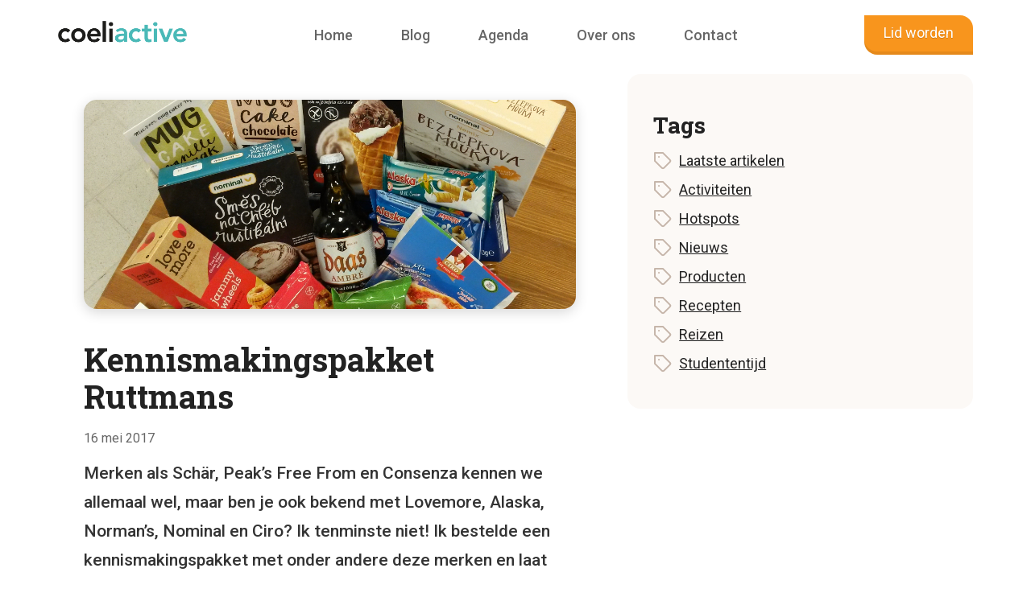

--- FILE ---
content_type: text/html
request_url: https://www.coeliactive.nl/blog/kennismakingspakket-ruttmans/
body_size: 8552
content:
<!DOCTYPE html>
<html lang="en">

<head>
    <meta charset="UTF-8" />
    <meta name="viewport" content="width=device-width, initial-scale=1.0" />
    <meta http-equiv="X-UA-Compatible" content="ie=edge" />

    <link rel="stylesheet"
        href='//www.coeliactive.nl/wp-content/cache/wpfc-minified/mawc8ffi/7tqn2.css'
        type="text/css" media="screen" />

    <link rel="preconnect" href="https://fonts.googleapis.com" />
    <link rel="preconnect" href="https://fonts.gstatic.com" crossorigin />
    <link
        href="https://fonts.googleapis.com/css2?family=Roboto+Slab:wght@700;900&family=Roboto:wght@400;500&display=swap"
        rel="stylesheet" />

    <title>Kennismakingspakket Ruttmans | CoeliactiveCoeliactive</title>
    <meta name='robots' content='index, follow, max-image-preview:large, max-snippet:-1, max-video-preview:-1' />
	<style>img:is([sizes="auto" i], [sizes^="auto," i]) { contain-intrinsic-size: 3000px 1500px }</style>
	
	<!-- This site is optimized with the Yoast SEO plugin v26.3 - https://yoast.com/wordpress/plugins/seo/ -->
	<link rel="canonical" href="https://www.coeliactive.nl/blog/kennismakingspakket-ruttmans/" />
	<meta property="og:locale" content="nl_NL" />
	<meta property="og:type" content="article" />
	<meta property="og:title" content="Kennismakingspakket Ruttmans | Coeliactive" />
	<meta property="og:description" content="Wat zat er in allemaal in het kennismakingspakket van Ruttmans?" />
	<meta property="og:url" content="https://www.coeliactive.nl/blog/kennismakingspakket-ruttmans/" />
	<meta property="og:site_name" content="Coeliactive" />
	<meta property="article:publisher" content="https://facebook.com/coeliactive/" />
	<meta property="article:published_time" content="2017-05-16T13:29:00+00:00" />
	<meta property="article:modified_time" content="2024-04-16T13:04:38+00:00" />
	<meta property="og:image" content="https://www.coeliactive.nl/wp-content/uploads/2022/05/ruttmans.jpg" />
	<meta property="og:image:width" content="2321" />
	<meta property="og:image:height" content="1808" />
	<meta property="og:image:type" content="image/jpeg" />
	<meta name="author" content="coeliactive" />
	<meta name="twitter:card" content="summary_large_image" />
	<meta name="twitter:creator" content="@coeliactive" />
	<meta name="twitter:site" content="@coeliactive" />
	<meta name="twitter:label1" content="Geschreven door" />
	<meta name="twitter:data1" content="coeliactive" />
	<meta name="twitter:label2" content="Geschatte leestijd" />
	<meta name="twitter:data2" content="3 minuten" />
	<script type="application/ld+json" class="yoast-schema-graph">{"@context":"https://schema.org","@graph":[{"@type":"Article","@id":"https://www.coeliactive.nl/blog/kennismakingspakket-ruttmans/#article","isPartOf":{"@id":"https://www.coeliactive.nl/blog/kennismakingspakket-ruttmans/"},"author":{"name":"coeliactive","@id":"https://www.coeliactive.nl/#/schema/person/5b7731d8d38580c1665384225b309ea1"},"headline":"Kennismakingspakket Ruttmans","datePublished":"2017-05-16T13:29:00+00:00","dateModified":"2024-04-16T13:04:38+00:00","mainEntityOfPage":{"@id":"https://www.coeliactive.nl/blog/kennismakingspakket-ruttmans/"},"wordCount":486,"publisher":{"@id":"https://www.coeliactive.nl/#organization"},"image":{"@id":"https://www.coeliactive.nl/blog/kennismakingspakket-ruttmans/#primaryimage"},"thumbnailUrl":"https://www.coeliactive.nl/wp-content/uploads/2022/05/ruttmans.jpg","articleSection":["Producten"],"inLanguage":"nl-NL"},{"@type":"WebPage","@id":"https://www.coeliactive.nl/blog/kennismakingspakket-ruttmans/","url":"https://www.coeliactive.nl/blog/kennismakingspakket-ruttmans/","name":"Kennismakingspakket Ruttmans | Coeliactive","isPartOf":{"@id":"https://www.coeliactive.nl/#website"},"primaryImageOfPage":{"@id":"https://www.coeliactive.nl/blog/kennismakingspakket-ruttmans/#primaryimage"},"image":{"@id":"https://www.coeliactive.nl/blog/kennismakingspakket-ruttmans/#primaryimage"},"thumbnailUrl":"https://www.coeliactive.nl/wp-content/uploads/2022/05/ruttmans.jpg","datePublished":"2017-05-16T13:29:00+00:00","dateModified":"2024-04-16T13:04:38+00:00","breadcrumb":{"@id":"https://www.coeliactive.nl/blog/kennismakingspakket-ruttmans/#breadcrumb"},"inLanguage":"nl-NL","potentialAction":[{"@type":"ReadAction","target":["https://www.coeliactive.nl/blog/kennismakingspakket-ruttmans/"]}]},{"@type":"ImageObject","inLanguage":"nl-NL","@id":"https://www.coeliactive.nl/blog/kennismakingspakket-ruttmans/#primaryimage","url":"https://www.coeliactive.nl/wp-content/uploads/2022/05/ruttmans.jpg","contentUrl":"https://www.coeliactive.nl/wp-content/uploads/2022/05/ruttmans.jpg","width":2321,"height":1808},{"@type":"BreadcrumbList","@id":"https://www.coeliactive.nl/blog/kennismakingspakket-ruttmans/#breadcrumb","itemListElement":[{"@type":"ListItem","position":1,"name":"Home","item":"https://www.coeliactive.nl/"},{"@type":"ListItem","position":2,"name":"Kennismakingspakket Ruttmans"}]},{"@type":"WebSite","@id":"https://www.coeliactive.nl/#website","url":"https://www.coeliactive.nl/","name":"Coeliactive","description":"Young, wild and glutenfree: voor glutenvrije jongeren van 18-28 jaar","publisher":{"@id":"https://www.coeliactive.nl/#organization"},"alternateName":"Nederlandse Coeliakie Vereniging","potentialAction":[{"@type":"SearchAction","target":{"@type":"EntryPoint","urlTemplate":"https://www.coeliactive.nl/?s={search_term_string}"},"query-input":{"@type":"PropertyValueSpecification","valueRequired":true,"valueName":"search_term_string"}}],"inLanguage":"nl-NL"},{"@type":"Organization","@id":"https://www.coeliactive.nl/#organization","name":"Coeliactive","alternateName":"Nederlandse Coeliakie Vereniging","url":"https://www.coeliactive.nl/","logo":{"@type":"ImageObject","inLanguage":"nl-NL","@id":"https://www.coeliactive.nl/#/schema/logo/image/","url":"https://www.coeliactive.nl/wp-content/uploads/2021/12/cropped-logo-coeliactive.png","contentUrl":"https://www.coeliactive.nl/wp-content/uploads/2021/12/cropped-logo-coeliactive.png","width":619,"height":135,"caption":"Coeliactive"},"image":{"@id":"https://www.coeliactive.nl/#/schema/logo/image/"},"sameAs":["https://facebook.com/coeliactive/","https://x.com/coeliactive","https://instagram.com/coeliactive"]},{"@type":"Person","@id":"https://www.coeliactive.nl/#/schema/person/5b7731d8d38580c1665384225b309ea1","name":"coeliactive","image":{"@type":"ImageObject","inLanguage":"nl-NL","@id":"https://www.coeliactive.nl/#/schema/person/image/","url":"https://secure.gravatar.com/avatar/329feaf94689dffe0755faf72db4ca64dcef7d7bde5842dfe7e023d1fd214c56?s=96&d=mm&r=g","contentUrl":"https://secure.gravatar.com/avatar/329feaf94689dffe0755faf72db4ca64dcef7d7bde5842dfe7e023d1fd214c56?s=96&d=mm&r=g","caption":"coeliactive"},"url":"https://www.coeliactive.nl/blog/author/coeliactive/"}]}</script>
	<!-- / Yoast SEO plugin. -->


<script type="text/javascript">
/* <![CDATA[ */
window._wpemojiSettings = {"baseUrl":"https:\/\/s.w.org\/images\/core\/emoji\/16.0.1\/72x72\/","ext":".png","svgUrl":"https:\/\/s.w.org\/images\/core\/emoji\/16.0.1\/svg\/","svgExt":".svg","source":{"concatemoji":"https:\/\/www.coeliactive.nl\/wp-includes\/js\/wp-emoji-release.min.js?ver=ecd6716246aa2f2ac628c46265611412"}};
/*! This file is auto-generated */
!function(s,n){var o,i,e;function c(e){try{var t={supportTests:e,timestamp:(new Date).valueOf()};sessionStorage.setItem(o,JSON.stringify(t))}catch(e){}}function p(e,t,n){e.clearRect(0,0,e.canvas.width,e.canvas.height),e.fillText(t,0,0);var t=new Uint32Array(e.getImageData(0,0,e.canvas.width,e.canvas.height).data),a=(e.clearRect(0,0,e.canvas.width,e.canvas.height),e.fillText(n,0,0),new Uint32Array(e.getImageData(0,0,e.canvas.width,e.canvas.height).data));return t.every(function(e,t){return e===a[t]})}function u(e,t){e.clearRect(0,0,e.canvas.width,e.canvas.height),e.fillText(t,0,0);for(var n=e.getImageData(16,16,1,1),a=0;a<n.data.length;a++)if(0!==n.data[a])return!1;return!0}function f(e,t,n,a){switch(t){case"flag":return n(e,"\ud83c\udff3\ufe0f\u200d\u26a7\ufe0f","\ud83c\udff3\ufe0f\u200b\u26a7\ufe0f")?!1:!n(e,"\ud83c\udde8\ud83c\uddf6","\ud83c\udde8\u200b\ud83c\uddf6")&&!n(e,"\ud83c\udff4\udb40\udc67\udb40\udc62\udb40\udc65\udb40\udc6e\udb40\udc67\udb40\udc7f","\ud83c\udff4\u200b\udb40\udc67\u200b\udb40\udc62\u200b\udb40\udc65\u200b\udb40\udc6e\u200b\udb40\udc67\u200b\udb40\udc7f");case"emoji":return!a(e,"\ud83e\udedf")}return!1}function g(e,t,n,a){var r="undefined"!=typeof WorkerGlobalScope&&self instanceof WorkerGlobalScope?new OffscreenCanvas(300,150):s.createElement("canvas"),o=r.getContext("2d",{willReadFrequently:!0}),i=(o.textBaseline="top",o.font="600 32px Arial",{});return e.forEach(function(e){i[e]=t(o,e,n,a)}),i}function t(e){var t=s.createElement("script");t.src=e,t.defer=!0,s.head.appendChild(t)}"undefined"!=typeof Promise&&(o="wpEmojiSettingsSupports",i=["flag","emoji"],n.supports={everything:!0,everythingExceptFlag:!0},e=new Promise(function(e){s.addEventListener("DOMContentLoaded",e,{once:!0})}),new Promise(function(t){var n=function(){try{var e=JSON.parse(sessionStorage.getItem(o));if("object"==typeof e&&"number"==typeof e.timestamp&&(new Date).valueOf()<e.timestamp+604800&&"object"==typeof e.supportTests)return e.supportTests}catch(e){}return null}();if(!n){if("undefined"!=typeof Worker&&"undefined"!=typeof OffscreenCanvas&&"undefined"!=typeof URL&&URL.createObjectURL&&"undefined"!=typeof Blob)try{var e="postMessage("+g.toString()+"("+[JSON.stringify(i),f.toString(),p.toString(),u.toString()].join(",")+"));",a=new Blob([e],{type:"text/javascript"}),r=new Worker(URL.createObjectURL(a),{name:"wpTestEmojiSupports"});return void(r.onmessage=function(e){c(n=e.data),r.terminate(),t(n)})}catch(e){}c(n=g(i,f,p,u))}t(n)}).then(function(e){for(var t in e)n.supports[t]=e[t],n.supports.everything=n.supports.everything&&n.supports[t],"flag"!==t&&(n.supports.everythingExceptFlag=n.supports.everythingExceptFlag&&n.supports[t]);n.supports.everythingExceptFlag=n.supports.everythingExceptFlag&&!n.supports.flag,n.DOMReady=!1,n.readyCallback=function(){n.DOMReady=!0}}).then(function(){return e}).then(function(){var e;n.supports.everything||(n.readyCallback(),(e=n.source||{}).concatemoji?t(e.concatemoji):e.wpemoji&&e.twemoji&&(t(e.twemoji),t(e.wpemoji)))}))}((window,document),window._wpemojiSettings);
/* ]]> */
</script>
<link rel='stylesheet' id='sbi_styles-css' href='//www.coeliactive.nl/wp-content/cache/wpfc-minified/9ibqarmj/7tqn2.css' type='text/css' media='all' />
<style id='wp-emoji-styles-inline-css' type='text/css'>

	img.wp-smiley, img.emoji {
		display: inline !important;
		border: none !important;
		box-shadow: none !important;
		height: 1em !important;
		width: 1em !important;
		margin: 0 0.07em !important;
		vertical-align: -0.1em !important;
		background: none !important;
		padding: 0 !important;
	}
</style>
<link rel='stylesheet' id='wp-block-library-css' href='//www.coeliactive.nl/wp-content/cache/wpfc-minified/2qzw70b0/7tqn2.css' type='text/css' media='all' />
<style id='classic-theme-styles-inline-css' type='text/css'>
/*! This file is auto-generated */
.wp-block-button__link{color:#fff;background-color:#32373c;border-radius:9999px;box-shadow:none;text-decoration:none;padding:calc(.667em + 2px) calc(1.333em + 2px);font-size:1.125em}.wp-block-file__button{background:#32373c;color:#fff;text-decoration:none}
</style>
<style id='safe-svg-svg-icon-style-inline-css' type='text/css'>
.safe-svg-cover{text-align:center}.safe-svg-cover .safe-svg-inside{display:inline-block;max-width:100%}.safe-svg-cover svg{fill:currentColor;height:100%;max-height:100%;max-width:100%;width:100%}

</style>
<style id='global-styles-inline-css' type='text/css'>
:root{--wp--preset--aspect-ratio--square: 1;--wp--preset--aspect-ratio--4-3: 4/3;--wp--preset--aspect-ratio--3-4: 3/4;--wp--preset--aspect-ratio--3-2: 3/2;--wp--preset--aspect-ratio--2-3: 2/3;--wp--preset--aspect-ratio--16-9: 16/9;--wp--preset--aspect-ratio--9-16: 9/16;--wp--preset--color--black: #000000;--wp--preset--color--cyan-bluish-gray: #abb8c3;--wp--preset--color--white: #ffffff;--wp--preset--color--pale-pink: #f78da7;--wp--preset--color--vivid-red: #cf2e2e;--wp--preset--color--luminous-vivid-orange: #ff6900;--wp--preset--color--luminous-vivid-amber: #fcb900;--wp--preset--color--light-green-cyan: #7bdcb5;--wp--preset--color--vivid-green-cyan: #00d084;--wp--preset--color--pale-cyan-blue: #8ed1fc;--wp--preset--color--vivid-cyan-blue: #0693e3;--wp--preset--color--vivid-purple: #9b51e0;--wp--preset--gradient--vivid-cyan-blue-to-vivid-purple: linear-gradient(135deg,rgba(6,147,227,1) 0%,rgb(155,81,224) 100%);--wp--preset--gradient--light-green-cyan-to-vivid-green-cyan: linear-gradient(135deg,rgb(122,220,180) 0%,rgb(0,208,130) 100%);--wp--preset--gradient--luminous-vivid-amber-to-luminous-vivid-orange: linear-gradient(135deg,rgba(252,185,0,1) 0%,rgba(255,105,0,1) 100%);--wp--preset--gradient--luminous-vivid-orange-to-vivid-red: linear-gradient(135deg,rgba(255,105,0,1) 0%,rgb(207,46,46) 100%);--wp--preset--gradient--very-light-gray-to-cyan-bluish-gray: linear-gradient(135deg,rgb(238,238,238) 0%,rgb(169,184,195) 100%);--wp--preset--gradient--cool-to-warm-spectrum: linear-gradient(135deg,rgb(74,234,220) 0%,rgb(151,120,209) 20%,rgb(207,42,186) 40%,rgb(238,44,130) 60%,rgb(251,105,98) 80%,rgb(254,248,76) 100%);--wp--preset--gradient--blush-light-purple: linear-gradient(135deg,rgb(255,206,236) 0%,rgb(152,150,240) 100%);--wp--preset--gradient--blush-bordeaux: linear-gradient(135deg,rgb(254,205,165) 0%,rgb(254,45,45) 50%,rgb(107,0,62) 100%);--wp--preset--gradient--luminous-dusk: linear-gradient(135deg,rgb(255,203,112) 0%,rgb(199,81,192) 50%,rgb(65,88,208) 100%);--wp--preset--gradient--pale-ocean: linear-gradient(135deg,rgb(255,245,203) 0%,rgb(182,227,212) 50%,rgb(51,167,181) 100%);--wp--preset--gradient--electric-grass: linear-gradient(135deg,rgb(202,248,128) 0%,rgb(113,206,126) 100%);--wp--preset--gradient--midnight: linear-gradient(135deg,rgb(2,3,129) 0%,rgb(40,116,252) 100%);--wp--preset--font-size--small: 13px;--wp--preset--font-size--medium: 20px;--wp--preset--font-size--large: 36px;--wp--preset--font-size--x-large: 42px;--wp--preset--spacing--20: 0.44rem;--wp--preset--spacing--30: 0.67rem;--wp--preset--spacing--40: 1rem;--wp--preset--spacing--50: 1.5rem;--wp--preset--spacing--60: 2.25rem;--wp--preset--spacing--70: 3.38rem;--wp--preset--spacing--80: 5.06rem;--wp--preset--shadow--natural: 6px 6px 9px rgba(0, 0, 0, 0.2);--wp--preset--shadow--deep: 12px 12px 50px rgba(0, 0, 0, 0.4);--wp--preset--shadow--sharp: 6px 6px 0px rgba(0, 0, 0, 0.2);--wp--preset--shadow--outlined: 6px 6px 0px -3px rgba(255, 255, 255, 1), 6px 6px rgba(0, 0, 0, 1);--wp--preset--shadow--crisp: 6px 6px 0px rgba(0, 0, 0, 1);}:where(.is-layout-flex){gap: 0.5em;}:where(.is-layout-grid){gap: 0.5em;}body .is-layout-flex{display: flex;}.is-layout-flex{flex-wrap: wrap;align-items: center;}.is-layout-flex > :is(*, div){margin: 0;}body .is-layout-grid{display: grid;}.is-layout-grid > :is(*, div){margin: 0;}:where(.wp-block-columns.is-layout-flex){gap: 2em;}:where(.wp-block-columns.is-layout-grid){gap: 2em;}:where(.wp-block-post-template.is-layout-flex){gap: 1.25em;}:where(.wp-block-post-template.is-layout-grid){gap: 1.25em;}.has-black-color{color: var(--wp--preset--color--black) !important;}.has-cyan-bluish-gray-color{color: var(--wp--preset--color--cyan-bluish-gray) !important;}.has-white-color{color: var(--wp--preset--color--white) !important;}.has-pale-pink-color{color: var(--wp--preset--color--pale-pink) !important;}.has-vivid-red-color{color: var(--wp--preset--color--vivid-red) !important;}.has-luminous-vivid-orange-color{color: var(--wp--preset--color--luminous-vivid-orange) !important;}.has-luminous-vivid-amber-color{color: var(--wp--preset--color--luminous-vivid-amber) !important;}.has-light-green-cyan-color{color: var(--wp--preset--color--light-green-cyan) !important;}.has-vivid-green-cyan-color{color: var(--wp--preset--color--vivid-green-cyan) !important;}.has-pale-cyan-blue-color{color: var(--wp--preset--color--pale-cyan-blue) !important;}.has-vivid-cyan-blue-color{color: var(--wp--preset--color--vivid-cyan-blue) !important;}.has-vivid-purple-color{color: var(--wp--preset--color--vivid-purple) !important;}.has-black-background-color{background-color: var(--wp--preset--color--black) !important;}.has-cyan-bluish-gray-background-color{background-color: var(--wp--preset--color--cyan-bluish-gray) !important;}.has-white-background-color{background-color: var(--wp--preset--color--white) !important;}.has-pale-pink-background-color{background-color: var(--wp--preset--color--pale-pink) !important;}.has-vivid-red-background-color{background-color: var(--wp--preset--color--vivid-red) !important;}.has-luminous-vivid-orange-background-color{background-color: var(--wp--preset--color--luminous-vivid-orange) !important;}.has-luminous-vivid-amber-background-color{background-color: var(--wp--preset--color--luminous-vivid-amber) !important;}.has-light-green-cyan-background-color{background-color: var(--wp--preset--color--light-green-cyan) !important;}.has-vivid-green-cyan-background-color{background-color: var(--wp--preset--color--vivid-green-cyan) !important;}.has-pale-cyan-blue-background-color{background-color: var(--wp--preset--color--pale-cyan-blue) !important;}.has-vivid-cyan-blue-background-color{background-color: var(--wp--preset--color--vivid-cyan-blue) !important;}.has-vivid-purple-background-color{background-color: var(--wp--preset--color--vivid-purple) !important;}.has-black-border-color{border-color: var(--wp--preset--color--black) !important;}.has-cyan-bluish-gray-border-color{border-color: var(--wp--preset--color--cyan-bluish-gray) !important;}.has-white-border-color{border-color: var(--wp--preset--color--white) !important;}.has-pale-pink-border-color{border-color: var(--wp--preset--color--pale-pink) !important;}.has-vivid-red-border-color{border-color: var(--wp--preset--color--vivid-red) !important;}.has-luminous-vivid-orange-border-color{border-color: var(--wp--preset--color--luminous-vivid-orange) !important;}.has-luminous-vivid-amber-border-color{border-color: var(--wp--preset--color--luminous-vivid-amber) !important;}.has-light-green-cyan-border-color{border-color: var(--wp--preset--color--light-green-cyan) !important;}.has-vivid-green-cyan-border-color{border-color: var(--wp--preset--color--vivid-green-cyan) !important;}.has-pale-cyan-blue-border-color{border-color: var(--wp--preset--color--pale-cyan-blue) !important;}.has-vivid-cyan-blue-border-color{border-color: var(--wp--preset--color--vivid-cyan-blue) !important;}.has-vivid-purple-border-color{border-color: var(--wp--preset--color--vivid-purple) !important;}.has-vivid-cyan-blue-to-vivid-purple-gradient-background{background: var(--wp--preset--gradient--vivid-cyan-blue-to-vivid-purple) !important;}.has-light-green-cyan-to-vivid-green-cyan-gradient-background{background: var(--wp--preset--gradient--light-green-cyan-to-vivid-green-cyan) !important;}.has-luminous-vivid-amber-to-luminous-vivid-orange-gradient-background{background: var(--wp--preset--gradient--luminous-vivid-amber-to-luminous-vivid-orange) !important;}.has-luminous-vivid-orange-to-vivid-red-gradient-background{background: var(--wp--preset--gradient--luminous-vivid-orange-to-vivid-red) !important;}.has-very-light-gray-to-cyan-bluish-gray-gradient-background{background: var(--wp--preset--gradient--very-light-gray-to-cyan-bluish-gray) !important;}.has-cool-to-warm-spectrum-gradient-background{background: var(--wp--preset--gradient--cool-to-warm-spectrum) !important;}.has-blush-light-purple-gradient-background{background: var(--wp--preset--gradient--blush-light-purple) !important;}.has-blush-bordeaux-gradient-background{background: var(--wp--preset--gradient--blush-bordeaux) !important;}.has-luminous-dusk-gradient-background{background: var(--wp--preset--gradient--luminous-dusk) !important;}.has-pale-ocean-gradient-background{background: var(--wp--preset--gradient--pale-ocean) !important;}.has-electric-grass-gradient-background{background: var(--wp--preset--gradient--electric-grass) !important;}.has-midnight-gradient-background{background: var(--wp--preset--gradient--midnight) !important;}.has-small-font-size{font-size: var(--wp--preset--font-size--small) !important;}.has-medium-font-size{font-size: var(--wp--preset--font-size--medium) !important;}.has-large-font-size{font-size: var(--wp--preset--font-size--large) !important;}.has-x-large-font-size{font-size: var(--wp--preset--font-size--x-large) !important;}
:where(.wp-block-post-template.is-layout-flex){gap: 1.25em;}:where(.wp-block-post-template.is-layout-grid){gap: 1.25em;}
:where(.wp-block-columns.is-layout-flex){gap: 2em;}:where(.wp-block-columns.is-layout-grid){gap: 2em;}
:root :where(.wp-block-pullquote){font-size: 1.5em;line-height: 1.6;}
</style>
<link rel='stylesheet' id='cmplz-general-css' href='//www.coeliactive.nl/wp-content/cache/wpfc-minified/mchjo67y/7tqn2.css' type='text/css' media='all' />
<script data-service="burst" data-category="statistics" type="text/plain" async data-cmplz-src="https://www.coeliactive.nl/wp-content/plugins/burst-statistics/helpers/timeme/timeme.min.js?ver=1762827098" id="burst-timeme-js"></script>
<script type="text/javascript" id="burst-js-extra">
/* <![CDATA[ */
var burst = {"tracking":{"isInitialHit":true,"lastUpdateTimestamp":0,"beacon_url":"https:\/\/www.coeliactive.nl\/wp-content\/plugins\/burst-statistics\/endpoint.php","ajaxUrl":"https:\/\/www.coeliactive.nl\/wp-admin\/admin-ajax.php"},"options":{"cookieless":0,"pageUrl":"https:\/\/www.coeliactive.nl\/blog\/kennismakingspakket-ruttmans\/","beacon_enabled":1,"do_not_track":0,"enable_turbo_mode":0,"track_url_change":0,"cookie_retention_days":30,"debug":0},"goals":{"completed":[],"scriptUrl":"https:\/\/www.coeliactive.nl\/wp-content\/plugins\/burst-statistics\/assets\/js\/build\/burst-goals.js?v=1762827098","active":[]},"cache":{"uid":null,"fingerprint":null,"isUserAgent":null,"isDoNotTrack":null,"useCookies":null}};
/* ]]> */
</script>
<script data-service="burst" data-category="statistics" type="text/plain" async data-cmplz-src="https://www.coeliactive.nl/wp-content/plugins/burst-statistics/assets/js/build/burst.min.js?ver=1762827098" id="burst-js"></script>
<script type="text/javascript" src="https://www.coeliactive.nl/wp-includes/js/jquery/jquery.min.js?ver=3.7.1" id="jquery-core-js"></script>
<script type="text/javascript" src="https://www.coeliactive.nl/wp-includes/js/jquery/jquery-migrate.min.js?ver=3.4.1" id="jquery-migrate-js"></script>
<link rel="https://api.w.org/" href="https://www.coeliactive.nl/wp-json/" /><link rel="alternate" title="JSON" type="application/json" href="https://www.coeliactive.nl/wp-json/wp/v2/posts/497" /><link rel="EditURI" type="application/rsd+xml" title="RSD" href="https://www.coeliactive.nl/xmlrpc.php?rsd" />
<link rel="alternate" title="oEmbed (JSON)" type="application/json+oembed" href="https://www.coeliactive.nl/wp-json/oembed/1.0/embed?url=https%3A%2F%2Fwww.coeliactive.nl%2Fblog%2Fkennismakingspakket-ruttmans%2F" />
<link rel="alternate" title="oEmbed (XML)" type="text/xml+oembed" href="https://www.coeliactive.nl/wp-json/oembed/1.0/embed?url=https%3A%2F%2Fwww.coeliactive.nl%2Fblog%2Fkennismakingspakket-ruttmans%2F&#038;format=xml" />
<link rel="apple-touch-icon" sizes="180x180" href="https://www.coeliactive.nl/wp-content/themes/coeliactive.nl/apple-touch-icon.png" /><link rel="icon" type="image/png" sizes="32x32" href="https://www.coeliactive.nl/wp-content/themes/coeliactive.nl/favicon-32x32.png" /><link rel="icon" type="image/png" sizes="16x16" href="https://www.coeliactive.nl/wp-content/themes/coeliactive.nl/favicon-16x16.png" /><link rel="icon" type="image/x-icon" href="https://www.coeliactive.nl/wp-content/themes/coeliactive.nl/favicon.ico" /></head>

<body data-rsssl=1 data-cmplz=1 id="body"
     data-burst_id="497" data-burst_type="post">
    <a href="#content" class="c-skiptocontent">Skip to content</a>

    <div class="c-topbar" id="topbar" >
        <div class="c-topbar-container c-container">
                        
            <a class="c-logo" href="https://www.coeliactive.nl/" rel="home">
                <img src="https://www.coeliactive.nl/wp-content/uploads/2021/12/cropped-logo-coeliactive.png"
                    alt="Coeliactive" />
            </a>
                                    <ul class="c-navigation" role="navigation">
                                                <li>
                    <a class="c-navigation-link"
                        href="https://www.coeliactive.nl/">Home</a>
                </li>
                                                                <li>
                    <a class="c-navigation-link"
                        href="https://www.coeliactive.nl/blog/">Blog</a>
                </li>
                                                                <li>
                    <a class="c-navigation-link"
                        href="https://www.coeliactive.nl/agenda/">Agenda</a>
                </li>
                                                                <li>
                    <a class="c-navigation-link"
                        href="https://www.coeliactive.nl/wie-zijn-wij/">Over ons</a>
                </li>
                                                                <li>
                    <a class="c-navigation-link"
                        href="https://www.coeliactive.nl/contact/">Contact</a>
                </li>
                                            </ul>
                        <a id="hamburger" class="c-navigation-mobile" href="#">
                Menu
            </a>
                                    <a href="https://www.coeliactive.nl/lid-worden/"
                class="c-button c-button-secondary">Lid worden</a>
                                </div>
    </div>

<div class="c-container">
    <div class="c-page">

        <div class="c-page-content">
            <div class="c-content" id="content">
                                <img class="c-image c-image-header u-mb-l" src="https://www.coeliactive.nl/wp-content/uploads/2022/05/ruttmans.jpg"
                    alt="" />
                                <h1 class="u-h2">
                                        Kennismakingspakket Ruttmans                                    </h1>
                <div class="u-text-small u-mb-m">16 mei 2017</div>
                                <p class="c-lead">
                    Merken als Schär, Peak’s Free From en Consenza kennen we allemaal wel, maar ben je ook bekend met Lovemore, Alaska, Norman’s, Nominal en Ciro? Ik tenminste niet! Ik bestelde een kennismakingspakket met onder andere deze merken en laat jullie weten wat de absolute must-try’s zijn.                </p>
                
                
<p>Na ontvangst van het kennismakingspakket is het net alsof je weer een kind bent, want je mag even grabbelen naar alle glutenvrije producten in de doos. Toch leuk als je dan weer nieuwe dingen ontdekt.</p>



<h3 class="wp-block-heading">Wat zat er in het pakket?</h3>



<p>&#8211;&nbsp;&nbsp;&nbsp;&nbsp;&nbsp;&nbsp;&nbsp;&nbsp;&nbsp; Alaska &#8211; maïswafels in de smaken hazelnootcrème, chocoladecrème, melkcrème en kokosnootcrème<br>&#8211;&nbsp;&nbsp;&nbsp;&nbsp;&nbsp;&nbsp;&nbsp;&nbsp;&nbsp; Norman’s &#8211; Barberry Bliss<br>&#8211;&nbsp;&nbsp;&nbsp;&nbsp;&nbsp;&nbsp;&nbsp;&nbsp;&nbsp; LT Africa Teff – teffpasta<br>&#8211;&nbsp;&nbsp;&nbsp;&nbsp;&nbsp;&nbsp;&nbsp;&nbsp;&nbsp; Barilla &#8211; spaghetti<br>&#8211;&nbsp;&nbsp;&nbsp;&nbsp;&nbsp;&nbsp;&nbsp;&nbsp;&nbsp; Lovemore – Chocolate Chip Cookies, Apple &amp; Sultana Cookies en Jammy Wheels.<br>&#8211;&nbsp;&nbsp;&nbsp;&nbsp;&nbsp;&nbsp;&nbsp;&nbsp;&nbsp; Våffel Bagaren – ijshoorntjes<br>&#8211;&nbsp;&nbsp;&nbsp;&nbsp;&nbsp;&nbsp;&nbsp;&nbsp;&nbsp; Daas ambré – amberbier<br>&#8211;&nbsp;&nbsp;&nbsp;&nbsp;&nbsp;&nbsp;&nbsp;&nbsp;&nbsp; Nominal – all purposemix en rustieke broodmix<br>&#8211;&nbsp;&nbsp;&nbsp;&nbsp;&nbsp;&nbsp;&nbsp;&nbsp;&nbsp; Ciro – pizzamix<br>&#8211;&nbsp;&nbsp;&nbsp;&nbsp;&nbsp;&nbsp;&nbsp;&nbsp;&nbsp; Ruttmans – mugcakes in de smaken vanille, stracciatella en chocolate</p>



<h3 class="wp-block-heading">Absolute must-try’s</h3>



<p>De eerste zijn de mug cakes. Deze komen in een zakje met simpele instructies. Je doet de inhoud in een mok, voegt wat melk en olie toe en zet het voor zo’n 2 minuten in de magnetron. Daarna heel even laten afkoelen en klaar is Kees. Ontzettend handig voor een snelle snack en ook nog eens heel erg lekker! De smaak stracciatella krijgt mijn persoonlijke voorkeur, maar ook de andere smaken bevallen goed.</p>



<p>Als tweede zijn ook de ijshoorntjes van Våffel Bagaren aan te raden! De ijshoorntjes komen in een verpakking met 10 hoorntjes, dus goed sluiten na openen is wel noodzakelijk. Vul het hoorntje met jouw favoriete ijssmaak (in mijn geval citroensorbetijs) en je kunt eindelijk weer eens een ijsje eten zoals het hoort, uit een hoorntje in plaats van een bakje. Verrukkelijk! Het breekt niet in stukjes zodra je de eerste hap neemt, dus je hoeft niet bang te zijn voor ijs over je T-shirt of broek door een gebroken hoorntje. Ideaal dus.</p>



<p>En dan als laatste kiezen we de Ciro pizzamix. Ook hier geldt dat het in een zakje komt met simpele instructies, voeg wat water toe, mix het en leg het deeg in een ronde vorm. Hierna kun je naar eigen smaak ingrediënten toevoegen, in mijn geval: tomatensaus, mozzarella, pesto en spekblokjes. Het deeg is lekker luchtig en de korst knapperig. Daarnaast kun je de pizza zo dik en groot maken als je zelf wil. Deze hoort echt thuis in jouw studentenkeuken.</p>



<h3 class="wp-block-heading">Ook proberen?</h3>



<p>Ben jij nu ook benieuwd naar deze merken? Dan kun je een kennismakingspakket bestellen op&nbsp;<a href="http://www.ruttmans.nl/kennismakingspakketten/" target="_blank" rel="noreferrer noopener">www.ruttmans.nl</a>. Ze zijn verkrijgbaar in allerlei maten en aan te passen op ieder (combinatie) dieet. Smullen maar!&nbsp;</p>
            </div>
        </div>

        <div class="c-page-sidebar">
            
            <div class="c-panel c-panel-primary">
                <h2 class="u-h3 u-mb-m">Tags</h2>

                <ul class="c-list-icon c-list-icon-tag">
                    <li>
                        <a href="/blog">Laatste artikelen</a>
                    </li>
                                                            <li><a href="https://www.coeliactive.nl/categorie/activiteiten/">Activiteiten</a>
                    </li>
                                        <li><a href="https://www.coeliactive.nl/categorie/glutenvrije-hotspots/">Hotspots</a>
                    </li>
                                        <li><a href="https://www.coeliactive.nl/categorie/nieuws/">Nieuws</a>
                    </li>
                                        <li><a href="https://www.coeliactive.nl/categorie/glutenvrije-producten/">Producten</a>
                    </li>
                                        <li><a href="https://www.coeliactive.nl/categorie/glutenvrije-recepten/">Recepten</a>
                    </li>
                                        <li><a href="https://www.coeliactive.nl/categorie/glutenvrij-reizen/">Reizen</a>
                    </li>
                                        <li><a href="https://www.coeliactive.nl/categorie/studententijd/">Studententijd</a>
                    </li>
                                                        </ul>
            </div>

                    </div>
    </div>
</div>

<div class="u-background-white">
    <div class="c-container u-text-center u-pv-xl">
        <h2 class="u-color-primary u-h3">Wij werken samen met:</h2>
                <div class="c-partners">
                        <a href="https://www.glutenvrij.nl/" class="c-partners-item">
                <img src="https://www.coeliactive.nl/wp-content/uploads/2021/12/logo-glutenvrij.svg" />
            </a>
                        <a href="https://www.ncv.nl/" class="c-partners-item">
                <img src="https://www.coeliactive.nl/wp-content/uploads/2021/12/logo-ncv.svg" />
            </a>
                    </div>
            </div>
</div>
<div class="c-footer">
    <div class="c-container">
        <div class="c-grid c-grid-quarter">
                                    <div class="c-footer-content">
                <h3 class="c-footer-heading">Pagina's</h3>
                <ul>
<li><a href="/">Home</a></li>
<li><a href="/blog">Blog</a></li>
<li><a href="/agenda">Agenda</a></li>
<li><a href="/wie-zijn-wij">Wie zijn wij?</a></li>
<li><a href="/contact">Contact</a></li>
</ul>
            </div>
                        <div class="c-footer-content">
                <h3 class="c-footer-heading">Social Media</h3>
                <ul>
<li><a href="https://www.instagram.com/coeliactive/">Instagram</a></li>
<li><a href="https://www.facebook.com/coeliactive/">Facebook</a></li>
</ul>
            </div>
                        <div class="c-footer-content">
                <h3 class="c-footer-heading">Voorwaarden</h3>
                <ul>
<li><a href="https://www.ncv.nl/privacy-en-cookieverklaring">Privacystatement</a></li>
<li><a href="https://www.coeliactive.nl/algemene-voorwaarden/">Algemene voorwaarden</a></li>
</ul>
            </div>
                                </div>
        <div class="c-footer-copyright">&copy; 2025 Coeliactive</div>
    </div>
</div>

<script>
// When the user scrolls the page, execute myFunction
window.onscroll = function() {
    myFunction();
};

// Get the header
var header = document.getElementById("topbar");

// Get the offset position of the navbar
var sticky = header.offsetTop;

// Add the sticky class to the header when you reach its scroll position. Remove "sticky" when you leave the scroll position
function myFunction() {
    if (window.pageYOffset > sticky) {
        header.classList.add("c-topbar-shadow");
    } else {
        header.classList.remove("c-topbar-shadow");
    }
}

let hamburger = document.getElementById("hamburger");

hamburger.addEventListener("click", function(event) {
    event.preventDefault();
    if (document.getElementById("body").classList.contains("nav-open")) {
        document.getElementById("body").classList.remove("nav-open");
        hamburger.innerHTML = "Menu";
    } else {
        hamburger.innerHTML = "Sluiten";
        document.getElementById("body").classList.add("nav-open");
    }

});

jQuery('.js-posts-handler').click(function(event) {
    event.preventDefault();

    let dataId = jQuery(this).data('id');

    if (dataId == 'popular') {
        jQuery('.c-tabs-link-active').removeClass('c-tabs-link-active');
        jQuery(this).addClass('c-tabs-link-active');
        jQuery('.c-posts--popular').addClass('c-posts--active');
        jQuery('.c-posts--latest').removeClass('c-posts--active');
    }

    if (dataId == 'latest') {
        jQuery('.c-tabs-link-active').removeClass('c-tabs-link-active');
        jQuery(this).addClass('c-tabs-link-active');
        jQuery('.c-posts--latest').addClass('c-posts--active');
        jQuery('.c-posts--popular').removeClass('c-posts--active');
    }
});
</script>
</body>

<script type="speculationrules">
{"prefetch":[{"source":"document","where":{"and":[{"href_matches":"\/*"},{"not":{"href_matches":["\/wp-*.php","\/wp-admin\/*","\/wp-content\/uploads\/*","\/wp-content\/*","\/wp-content\/plugins\/*","\/wp-content\/themes\/coeliactive.nl\/*","\/*\\?(.+)"]}},{"not":{"selector_matches":"a[rel~=\"nofollow\"]"}},{"not":{"selector_matches":".no-prefetch, .no-prefetch a"}}]},"eagerness":"conservative"}]}
</script>
<!-- Instagram Feed JS -->
<script type="text/javascript">
var sbiajaxurl = "https://www.coeliactive.nl/wp-admin/admin-ajax.php";
</script>
			<script data-category="functional">
											</script>
			
</html><!-- WP Fastest Cache file was created in 0.116 seconds, on 14 November 2025 @ 04:38 -->

--- FILE ---
content_type: text/css
request_url: https://www.coeliactive.nl/wp-content/cache/wpfc-minified/mawc8ffi/7tqn2.css
body_size: 4004
content:
:root {
--color-primary: #41c0bb;
--color-secondary: #f8951d;
--color-tertiary: #cde470;
--color-black: #222;
--color-grey: #666;
--color-white: #fff;
--color-error: red;
--color-border: #CCC;
--background-primary: #fcf9f6;
--background-secondary: #d4eeee;
--background-dark: #41444d;
--border-radius-big: 3rem;
--border-radius: 1rem;
--border-radius-small: 0.5rem;
--breakpoint-m: 800px;
--z-index-intro: -1;
--z-index-topbar: 1000;
--z-index-skiptocontent: 9999
}
html {
box-sizing: border-box
}
*,
*::before,
*::after {
box-sizing: inherit
} html {
line-height: 1.15;
-webkit-text-size-adjust: 100%
}
body {
margin: 0
}
main {
display: block
}
h1 {
font-size: 2em;
margin: .67em 0
}
hr {
box-sizing: content-box;
height: 0;
overflow: visible
}
pre {
font-family: monospace, monospace;
font-size: 1em
}
a {
background-color: transparent
}
abbr[title] {
border-bottom: none;
text-decoration: underline;
text-decoration: underline dotted
}
b,
strong {
font-weight: bolder
}
code,
kbd,
samp {
font-family: monospace, monospace;
font-size: 1em
}
small {
font-size: 80%
}
sub,
sup {
font-size: 75%;
line-height: 0;
position: relative;
vertical-align: baseline
}
sub {
bottom: -0.25em
}
sup {
top: -0.5em
}
img {
border-style: none
}
button,
input,
optgroup,
select,
textarea {
font-family: inherit;
font-size: 100%;
line-height: 1.15;
margin: 0
}
button,
input {
overflow: visible
}
button,
select {
text-transform: none
}
button,
[type=button],
[type=reset],
[type=submit] {
-webkit-appearance: button
}
button::-moz-focus-inner,
[type=button]::-moz-focus-inner,
[type=reset]::-moz-focus-inner,
[type=submit]::-moz-focus-inner {
border-style: none;
padding: 0
}
button:-moz-focusring,
[type=button]:-moz-focusring,
[type=reset]:-moz-focusring,
[type=submit]:-moz-focusring {
outline: 1px dotted ButtonText
}
fieldset {
padding: .35em .75em .625em
}
legend {
box-sizing: border-box;
color: inherit;
display: table;
max-width: 100%;
padding: 0;
white-space: normal
}
progress {
vertical-align: baseline
}
textarea {
overflow: auto
}
[type=checkbox],
[type=radio] {
box-sizing: border-box;
padding: 0
}
[type=number]::-webkit-inner-spin-button,
[type=number]::-webkit-outer-spin-button {
height: auto
}
[type=search] {
-webkit-appearance: textfield;
outline-offset: -2px
}
[type=search]::-webkit-search-decoration {
-webkit-appearance: none
}
::-webkit-file-upload-button {
-webkit-appearance: button;
font: inherit
}
details {
display: block
}
summary {
display: list-item
}
template {
display: none
}
[hidden] {
display: none
}
body,
h1,
h2,
h3,
h4,
h5,
h6,
p,
blockquote,
pre,
dl,
dd,
ol,
ul,
fieldset,
legend,
figure,
hr {
margin: 0;
padding: 0
}
li>ul,
li>ol {
margin-bottom: 0
}
table {
border-collapse: collapse;
border-spacing: 0
}
fieldset {
border: 0;
min-width: 0
}
strong {
font-weight: 500
}
small {
font-size: .875em
}
button,
input,
select,
textarea {
color: inherit;
font-family: inherit
}
button {
border: 1px solid transparent
}
[hidden] {
display: none !important
}
body {
color: #333;
font-family: "Roboto", serif;
font-size: 15px;
margin: 0;
overflow-x: hidden;
position: relative
}
@media screen and (min-width: 800px) {
body {
font-size: 16px
}
}
h1,
h2,
h3,
h4,
h5,
h6 {
color: #222;
font-family: "Roboto Slab", serif;
font-weight: 700;
margin: 0 0 .5em
}
a {
color: var(--color-black);
text-decoration: none
}
h1 a,
h2 a,
h3 a,
h4 a,
h5 a,
h6 a {
text-decoration: underline
}
a:hover,
a:focus {
color: var(--color-grey)
}
p {
font-size: 1.125rem;
line-height: 1.75em;
margin-bottom: 1em;
max-width: 60ch
}
p a {
text-decoration: underline
}
ul {
font-size: 1.125rem;
padding-left: 1.5rem
}
ul li {
margin-bottom: .5rem
}
ul li a {
text-decoration: underline
}
dl {
font-size: 1.125rem;
margin-bottom: 2rem
}
dt {
font-weight: 500;
margin-bottom: .25rem
}
dd {
margin-bottom: .75rem
}
img {
margin-bottom: 0;
vertical-align: top;
max-width: 100%
}
.c-container {
margin: 0;
max-width: 1200px;
padding: 0 1.5rem;
width: 100%;
overflow: hidden
}
@media screen and (min-width: 600px) {
.c-container {
margin: 0 auto;
padding: 0 2rem;
overflow: visible
}
}
.c-icon {
height: 1.25rem;
vertical-align: -0.25rem;
width: auto
}
.c-grid {
display: grid;
grid-column-gap: 2rem
}
.c-grid-half,
.c-grid-third {
grid-row-gap: 4rem
}
@media screen and (min-width: 600px) {
.c-grid-third {
grid-template-columns: 1fr 1fr;
grid-column-gap: 2rem
}
.c-grid-quarter {
grid-template-columns: 1fr 1fr;
grid-column-gap: 2rem
}
}
@media screen and (min-width: 820px) {
.c-grid-half {
grid-template-columns: 1fr 1fr;
grid-column-gap: 4rem
}
}
@media screen and (min-width: 960px) {
.c-grid-third {
grid-template-columns: 1fr 1fr 1fr;
grid-column-gap: 3rem
}
.c-grid-quarter {
grid-template-columns: 1fr 1fr 1fr 1fr;
grid-column-gap: 4rem
}
}
.c-page {
display: grid;
grid-row-gap: 4rem
}
@media screen and (min-width: 960px) {
.c-page {
grid-template-columns: 3fr 2fr;
grid-column-gap: 4rem
}
.c-page-content {
padding: 2rem 0
}
.c-content {
padding-left: 2rem
}
}
.c-page-sidebar .c-panel {
margin-top: 0
}
.c-content .c-lead {
font-size: 1.313rem
}
.c-content p {
font-size: 1.25rem
}
.c-lead {
font-weight: 500
}
.c-button,
.gform_button {
border-radius: 0 var(--border-radius);
border: 0;
box-shadow: inset 0px -4px 0px rgba(0, 0, 0, .08);
display: inline-block;
font-size: 1.125em;
padding: .75rem 1.5rem 1.063rem;
text-shadow: 0px 1px 0px rgba(0, 0, 0, .16);
outline: none
}
.c-button:focus-visible,
.gform_button:focus-visible {
background: var(--color-black)
}
.c-button:hover,
.gform_button:hover,
.c-button:focus,
.gform_button:focus {
box-shadow: inset 0px -4px 0px rgba(0, 0, 0, .16);
color: var(--color-white);
opacity: .9
}
.c-button:active,
.gform_button:active {
box-shadow: inset 0px -2px 0px rgba(0, 0, 0, .16);
padding: .75rem 1.5rem .938rem;
margin: .125rem 0 0 0
}
.c-button-reverse {
border-radius: var(--border-radius) 0
}
.c-button-primary,
.gform_button {
background: var(--color-primary);
color: var(--color-white)
}
.c-button-secondary {
background: var(--color-secondary);
color: var(--color-white)
}
.c-button-large {
font-size: 1.25rem
}
.c-button-icon {
height: auto;
margin-left: -0.316rem;
stroke: var(--color-white);
vertical-align: middle;
width: 1.125rem
}
.wp-block-button__link {
border-radius: 0 var(--border-radius) !important;
border: 0 !important;
box-shadow: inset 0px -4px 0px rgba(0, 0, 0, .08) !important;
display: inline-block !important;
font-size: 1.125em !important;
padding: .75rem 1.5rem 1.063rem !important;
text-shadow: 0px 1px 0px rgba(0, 0, 0, .16) !important;
outline: none !important;
background: var(--color-secondary) !important;
color: var(--color-white) !important
}
.c-card {
background: var(--color-white);
border-radius: var(--border-radius-small);
box-shadow: 0px 4px 8px rgba(0, 0, 0, .08);
display: block;
overflow: hidden
}
.c-card:hover .c-card-image,
.c-card:focus .c-card-image {
transform: scale(1.1)
}
@media screen and (min-width: 960px) {
.c-card {
margin-bottom: 2rem 0
}
}
.c-card-image {
background: var(--background-secondary);
display: block;
height: auto;
max-height: 15rem;
min-height: 15rem;
object-fit: cover;
width: 100%;
transition: 1s
}
.c-card-info {
background: var(--color-white);
padding: 2.5rem 1rem;
position: relative
}
.c-card-date {
background: var(--color-white);
border-radius: var(--border-radius-small);
box-shadow: inset 0px -4px 0px rgba(0, 0, 0, .08);
color: var(--color-grey);
display: block;
min-width: 5rem;
padding: .916rem .5rem;
position: absolute;
right: 1rem;
text-align: center;
top: -3.5rem
}
.c-card-date-highlight {
color: var(--color-primary);
display: block;
font-size: 2.25rem;
font-weight: 500;
line-height: 2.125rem
}
.c-card-title {
color: var(--color-black);
font-size: 1.25rem;
font-weight: 500
}
.c-footer {
background: var(--background-dark);
color: var(--color-white);
padding: 5rem 0
}
.c-footer-heading,
.c-footer-content h3 {
color: var(--color-primary);
margin-bottom: 1rem
}
.c-footer-list,
.c-footer-content ul {
list-style: none;
margin-bottom: 3rem;
padding-left: 0
}
.c-footer-list li,
.c-footer-content li {
background-repeat: no-repeat;
background-position: 0 0;
background-image: url(//www.coeliactive.nl/wp-content/themes/coeliactive.nl/icons/arrow-right.svg);
filter: brightness(0) invert(1);
padding: .125rem 0 .125rem 2rem;
margin-bottom: .75rem
}
.c-footer-link,
.c-footer-content a {
color: var(--color-white);
text-decoration: none
}
.c-footer-link:hover,
.c-footer-link:focus,
.c-footer-content a:hover,
.c-footer-content a:focus {
color: var(--color-white);
text-decoration: underline
}
.c-footer-copyright {
margin-top: 1rem
}
.gform_fields {
list-style: none;
padding-left: 0
}
.gfield {
margin-bottom: 1.5rem
}
.gfield_label {
display: block;
font-size: 1.25rem;
font-weight: 500;
margin-bottom: .5rem
}
.gfield_required {
color: var(--color-error);
margin-left: .25rem
}
.ginput_container input,
.ginput_container textarea,
.ginput_container select {
border: 1px solid var(--color-border);
border-radius: .25rem;
font-size: 1.125rem;
padding: .5rem;
max-width: 36rem;
width: 100%
}
.gfield_error input,
.gfield_error textarea,
.gfield_error select {
border-color: var(--color-error);
border-width: 1px
}
.gfield_description {
margin-top: .5rem;
padding-left: .5rem
}
.validation_error,
.validation_message {
color: var(--color-error)
}
.validation_error {
font-size: 1.25rem;
font-weight: 700;
margin: 1rem 0
}
.c-image {
box-shadow: 0px 4px 16px rgba(0, 0, 0, .16);
border-radius: var(--border-radius)
}
.c-image-header {
height: auto;
max-height: 260px;
object-fit: cover;
width: 100%
}
.c-image-wild {
box-shadow: 0px 4px 16px rgba(0, 0, 0, .08);
border-radius: var(--border-radius-big) 0
}
.c-image-author {
float: left;
margin-right: 2rem;
margin-bottom: 2rem;
width: 100px
}
@media screen and (min-width: 960px) {
.c-image-author {
margin-left: -4rem
}
}
.c-image-border,
.sbi_item {
border: 6px solid var(--color-white);
border-radius: var(--border-radius-small);
box-shadow: 0px 0px 4px rgba(0, 0, 0, .16)
}
.c-intro {
background: var(--background-secondary);
padding: 2rem 2rem;
margin: 0 -2rem 4rem -2rem;
position: relative
}
@media screen and (min-width: 960px) {
.c-intro {
background: none;
padding: 6rem 4rem 10rem 4rem;
position: relative
}
.c-intro::before {
background: var(--background-secondary);
border-radius: var(--border-radius);
display: block;
content: "";
left: 0;
margin-left: -4rem;
position: absolute;
height: 100%;
top: 0;
width: 60%;
z-index: var(--z-index-intro)
}
}
@media screen and (min-width: 1440px) {
.c-intro::before {
background: var(--background-secondary) url(//www.coeliactive.nl/wp-content/themes/coeliactive.nl/images/doodle-white.svg) -10rem 6.75rem no-repeat;
background-size: 16rem
}
}
.c-intro::after {
content: "";
clear: both;
display: table
}
.c-intro-lead {
font-size: 1.25rem;
font-weight: 400;
line-height: 2rem
}
@media screen and (min-width: 960px) {
.u-h1 {
max-width: 50%
}
.c-intro-lead {
font-size: 1.5rem;
font-weight: 400;
line-height: 2.5rem;
max-width: 50%
}
}
.c-intro-image {
display: none
}
@media screen and (min-width: 960px) {
.c-intro-image {
display: block;
float: right;
height: auto;
margin: -4rem -8rem 2rem 4rem;
max-width: 48rem;
width: 55vw
}
}
.c-list-icon {
font-size: 1.125rem;
list-style: none;
padding-left: 0
}
.c-list-icon li {
background-repeat: no-repeat;
background-position: 0 0;
padding: .125rem 0 .125rem 2rem;
margin-bottom: .75rem
}
.c-list-icon-arrow li {
background-image: url(//www.coeliactive.nl/wp-content/themes/coeliactive.nl/icons/arrow-right.svg)
}
.c-list-icon-globe li {
background-image: url(//www.coeliactive.nl/wp-content/themes/coeliactive.nl/icons/globe.svg)
}
.c-list-icon-tag li {
background-image: url(//www.coeliactive.nl/wp-content/themes/coeliactive.nl/icons/tag.svg)
}
.c-logo {
display: block;
width: 100%;
max-width: 10rem
}
.c-logo:hover,
.c-logo:focus {
opacity: .85;
outline: none
}
.nav-open {
overflow: hidden
}
.nav-open .c-navigation {
display: block;
padding-top: 50px;
position: absolute;
top: 78px;
background: #fff;
left: 0;
right: 0;
height: 100vh;
display: flex;
align-items: center
}
.nav-open .c-navigation li {
margin-bottom: 1.5rem
}
.nav-open .c-navigation-link {
border-bottom-width: 2px;
font-size: 1.5rem
}
.c-navigation {
display: none;
font-size: 1rem;
flex-direction: column
}
.c-navigation-mobile {
margin-left: auto;
text-transform: uppercase;
font-size: 1rem;
font-weight: 700
}
@media screen and (min-width: 960px) {
.c-navigation {
align-content: center;
display: flex;
margin: 0;
padding-left: 0;
list-style: none;
flex-direction: row
}
.c-navigation-mobile {
display: none
}
}
.c-navigation li {
display: inline;
margin-bottom: 0
}
.c-navigation-link {
border: 2px solid transparent;
color: var(--color-grey);
display: inline-block;
font-size: 1.125em;
font-weight: 500;
margin: 0 1.75rem 0;
text-decoration: none
}
.c-navigation-link:hover,
.c-navigation-link:focus {
color: var(--color-black);
border-bottom-color: var(--color-black);
outline: none
}
.c-navigation-link:active {
color: var(--color-grey);
border-bottom-color: var(--color-grey)
}
.c-navigation-link-active {
color: var(--color-black);
border-bottom: 2px solid var(--color-black)
}
.nav-links {
font-size: 1.125rem;
margin-top: 4rem;
text-align: center
}
.nav-links .page-numbers {
color: var(--color-black);
display: inline-block;
height: 2.5rem;
font-weight: 500;
line-height: 2.5rem;
text-align: center;
width: 2.5rem
}
.nav-links .page-numbers:hover,
.nav-links .page-numbers:focus {
color: #000;
text-decoration: underline;
outline: none
}
.nav-links .page-numbers.current {
background: #e2d5ca;
border-radius: 50%;
color: var(--color-white);
pointer-events: none
}
.nav-links .page-numbers.next,
.nav-links .page-numbers.prev {
background: var(--color-white);
border-radius: 50%;
text-decoration: none
}
.nav-links .page-numbers.next:hover,
.nav-links .page-numbers.next:focus,
.nav-links .page-numbers.prev:hover,
.nav-links .page-numbers.prev:focus {
color: var(--color-primary)
}
.nav-links .page-numbers.dots {
color: #ccc;
font-weight: 400;
pointer-events: none
}
.c-panel {
margin: 2rem 0;
padding: 3rem 2rem 2rem
}
.c-panel-full {
margin: 5rem -2rem 0;
padding: 5rem 2rem
}
@media screen and (min-width: 960px) {
.c-panel {
margin: 2rem 0
}
.c-panel-full {
margin: 5rem -4rem 0;
padding: 5rem 4rem
}
}
.c-panel-primary {
background: var(--background-primary);
border-radius: var(--border-radius)
}
.c-panel-secondary {
background: var(--background-secondary);
border-radius: var(--border-radius)
}
.c-panel-doodle {
background: var(--background-primary) url(//www.coeliactive.nl/wp-content/themes/coeliactive.nl/images/doodle.svg) 100% 2rem no-repeat;
background-size: 13%
}
.c-panel-icons {
background: var(--background-primary) url(//www.coeliactive.nl/wp-content/themes/coeliactive.nl/images/background-icons.svg) 50% 2rem no-repeat
}
.c-partners {
align-items: center;
display: flex;
justify-content: center
}
.c-partners-item {
transition: .2s;
padding: 0 1rem
}
.c-partners-item:hover,
.c-partners-item:focus {
outline: none;
transform: scale(1.05)
}
.c-posts {
display: none;
}
.c-posts--active {
display: block;
}
.c-posts-item {
align-items: flex-start;
display: flex;
justify-content: space-between;
margin-bottom: 2rem;
width: 100%
}
.c-posts-content {
margin: .5rem 0 0 0
}
.c-posts-image {
background: var(--color-primary);
margin-left: 1rem;
width: 118px;
height: 118px;
object-fit: cover
}
.c-posts-heading {
color: var(--color-black);
font-size: 1.25rem;
font-weight: 500;
margin: .5rem 0 .618rem
}
.c-post-meta {
margin-bottom: 1rem
}
.c-post-category {
color: #888;
font-size: .85rem;
text-transform: uppercase
}
.c-post-content {
margin: .5rem 0 0 0
}
.c-post-heading {
color: var(--color-black);
font-size: 1.5rem;
font-weight: 500
}
.c-post-image {
display: block;
height: auto;
max-height: 15rem;
min-height: 15rem;
object-fit: cover;
width: 100%
}
.c-post-intro {
font-size: 1.125rem;
margin-bottom: 0
}
#sb_instagram.sbi_col_8 #sbi_images .sbi_item {
margin: 10px !important
}
@media screen and (min-width: 960px) {
#sbi_images {
display: flex;
justify-content: space-between
}
}
.c-skiptocontent {
background: var(--color-black);
border-radius: 0 0 var(--border-radius) var(--border-radius);
color: var(--color-white);
left: 50%;
outline: none;
padding: 1rem;
position: absolute;
transform: translateY(-100%);
transition: transform .3s;
z-index: var(--z-index-skiptocontent)
}
.c-skiptocontent:hover,
.c-skiptocontent:focus {
color: var(--color-white)
}
.c-skiptocontent:focus {
transform: translateY(0%)
}
.c-stack {
display: grid;
grid-column-gap: 4%;
grid-template-columns: 1fr 1fr;
margin: 0 -3rem 1rem;
max-width: 36rem;
order: -1;
position: relative
}
.c-stack-image {
object-fit: cover;
height: 10rem;
margin-bottom: 1rem;
width: 100%
}
@media screen and (min-width: 480px) {
.c-stack {
margin: 0 0 1rem
}
}
@media screen and (min-width: 960px) {
.c-stack {
grid-template-columns: repeat(12, 1fr);
margin-top: -20%;
margin-bottom: 0
}
.c-stack-image1 {
grid-column: 1/span 7;
grid-row: 1;
z-index: 50
}
.c-stack-image2 {
grid-column: 8/span 8;
grid-row: 1;
margin-top: 10%;
z-index: 300
}
.c-stack-image3 {
grid-column: 4/span 8;
grid-row: 1;
margin-top: 40%;
z-index: 200
}
.c-stack-image4 {
grid-column: 2/span 5;
grid-row: 1;
margin-top: 130%;
z-index: 200
}
}
.c-tabs {
border-bottom: 1px solid #e2d5ca;
display: inline-flex;
font-size: 1.125rem;
list-style: none;
padding-left: 0;
width: auto
}
@media screen and (max-width: 800px) {
.c-tabs-scrollable {
border-top: 1px solid #e2d5ca;
box-shadow: inset -6px 0 7px 0px rgb(0 0 0 / 4%), inset 6px 0 7px 0px rgb(0 0 0 / 4%);
overflow-x: scroll;
padding: 0 2rem;
width: 100%;
}
}
.c-tabs li {
margin-bottom: 0;
margin-right: 2rem
}
.c-tabs li:last-child {
margin-right: 0
}
.c-tabs-full {
display: flex;
margin-bottom: 1.5rem
}
.c-tabs-link {
border-bottom: 4px solid transparent;
display: block;
font-weight: 500;
margin-right: 0;
padding: .75rem 0;
text-decoration: none
}
.c-tabs-link:hover,
.c-tabs-link:focus {
color: var(--color-black);
text-decoration: underline
}
.c-tabs-link:active {
color: var(--color-primary)
}
.c-tabs-link-active {
pointer-events: none;
border-bottom-color: #e2d5ca;
text-decoration: none
}
.c-topbar {
background: var(--color-white);
box-shadow: 0 0 2rem rgba(0, 0, 0, .16);
padding: 1.188rem 0 1.5rem 0;
position: sticky;
top: 0;
width: 100%;
z-index: var(--z-index-topbar)
}
@media screen and (min-width: 960px) {
.c-topbar {
box-shadow: none
}
}
.c-topbar-shadow {
box-shadow: 0 0 2rem rgba(0, 0, 0, .16)
}
.c-topbar-container .c-button {
display: none
}
.c-topbar-container {
display: flex;
align-items: center
}
@media screen and (min-width: 960px) {
.c-topbar-container {
align-content: center;
justify-content: space-between
}
}
@media screen and (min-width: 1024px) {
.c-topbar-container .c-button {
display: block
}
}
.u-background-white {
background: var(--color-white)
}
.u-background-primary {
background: var(--background-primary)
}
.u-background-icons {
background: var(--background-primary) url(//www.coeliactive.nl/wp-content/themes/coeliactive.nl/images/background-icons.svg) 50% 9rem no-repeat
}
.u-display-block {
display: block
}
.u-display-none {
display: none
}
.u-element-center {
margin-left: auto;
margin-right: auto
}
.u-overflow-hidden {
overflow: hidden
}
.u-h1,
.u-h2,
.u-h3,
.u-h4,
.u-h5,
.u-h6 {
color: var(--color-black)
}
h1,
.u-h1 {
font-size: 2.25rem;
font-weight: 700
}
h2,
.u-h2 {
font-size: 2.25rem;
font-weight: 500
}
h3,
.u-h3 {
font-size: 1.5rem;
font-weight: 500
}
h4,
.u-h4 {
font-size: 1.25rem;
font-weight: 400
}
@media screen and (min-width: 960px) {
h1,
.u-h1 {
font-size: 3.25rem
}
h2,
.u-h2 {
font-size: 2.5rem
}
h3,
.u-h3 {
font-size: 1.75rem
}
}
.u-mb-m {
margin-bottom: 1rem
}
.u-mb-l {
margin-bottom: 2.5rem
}
.u-mb-xl {
margin-bottom: 3.5rem
}
.u-mb-0 {
margin-bottom: 0
}
.u-mv-xl {
margin-bottom: 3.5rem;
margin-top: 3.5rem
}
.u-p-xl {
padding: 3.5rem
}
.u-pt-l {
padding-top: 2.5rem
}
.u-pt-xl {
padding-top: 3.5rem
}
.u-pv-xl {
padding-bottom: 3.5rem;
padding-top: 3.5rem
}
@media screen and (min-width: 960px) {
.u-mb-xl {
margin-bottom: 5rem
}
.u-mv-xl {
margin-bottom: 5rem;
margin-top: 5rem
}
.u-pt-xl {
padding-top: 5rem
}
.u-p-xl {
padding: 5rem
}
.u-pv-xl {
padding-bottom: 5rem;
padding-top: 5rem
}
}
.u-color-primary {
color: var(--color-primary)
}
.u-color-secondary {
color: var(--color-secondary)
}
.u-color-tertiary {
color: var(--color-tertiary)
}
.u-color-grey {
color: var(--color-grey)
}
.u-text-small {
color: var(--color-grey);
font-weight: 400
}
.u-text-center {
text-align: center
}

--- FILE ---
content_type: image/svg+xml
request_url: https://www.coeliactive.nl/wp-content/uploads/2021/12/logo-glutenvrij.svg
body_size: 943
content:
<?xml version="1.0" encoding="UTF-8"?> <svg xmlns="http://www.w3.org/2000/svg" width="160" height="34" viewBox="0 0 160 34" fill="none"><path d="M156.229 0.503413V22.8068C156.229 23.5509 156.229 25.9148 156.188 26.5714C156.106 27.9284 155.529 30.336 152.419 30.2923C151.203 30.2923 150.153 29.5919 149.658 28.3443C149.349 27.5126 149.308 26.9873 149.308 23.4634H145.579C145.579 26.7684 145.579 27.7971 145.93 29.1322C146.506 31.3648 148.34 33.7724 152.439 33.7724C153.49 33.7724 158.125 33.7724 159.525 29.2636C159.834 28.2786 159.999 27.3593 159.999 22.566V0.503413H156.229ZM143.911 0.503413H140.1V33.3127H143.911V0.503413ZM125.185 4.22428C129.161 4.22428 130.006 4.22429 130.912 4.83713C132.395 5.82207 132.437 7.90138 132.437 9.89314C132.437 11.5128 132.437 14.0299 130.953 15.1024C130.129 15.7152 129.511 15.7152 125.185 15.7152V4.22428ZM132.128 18.4949C132.91 18.2542 134.661 17.8383 135.547 15.1461C135.98 13.9423 136.289 11.8849 136.289 9.43351C136.289 1.20381 132.169 0.503413 128.111 0.503413H121.374V33.3127H125.185V18.9546H128.378L133.631 33.3127H137.71L132.128 18.4949ZM118.697 0.503413H114.803L110.518 29.2854L106.275 0.503413H102.299L108.067 33.3127H112.97L118.697 0.503413ZM99.6416 0.459638H95.8924L96.4074 29.2417L90.1451 0.459638H84.9333V33.3127H88.7031L88.1881 4.85902L94.2238 33.3127H99.6416V0.459638ZM81.8639 29.6575H71.8112V17.6632H80.3395V13.9423H71.8112V4.18051H81.5137V0.503413H67.959V33.3127H81.8639V29.6575ZM59.9044 4.18051H65.7754V0.503413H50.2431V4.18051H56.0935V33.3346H59.9044V4.18051ZM45.1549 0.503413V22.2596C45.1549 24.6672 45.1549 24.9517 45.1137 26.265C45.0725 27.7971 44.9901 30.2704 41.653 30.2704C37.9244 30.2704 37.9244 27.2937 37.9244 24.4702V0.503413H34.0516V22.9162C34.0516 27.8409 34.134 28.782 34.752 30.2047C35.8438 32.7218 38.254 33.7943 41.5706 33.7943C43.1979 33.7943 46.9059 33.466 48.3067 29.9859C49.0071 28.3224 49.0483 26.6808 49.0483 22.6317V0.503413H45.1549ZM32.486 29.6575H23.4221V0.503413H19.5287V33.3127H32.486V29.6575ZM15.4087 16.3718H7.27176V19.8957H11.8243V23.2445C11.8243 27.5126 11.3917 28.3005 10.6913 29.1104C9.86734 29.9859 8.71375 30.4017 7.58076 30.4017C4.34657 30.4017 4.16118 27.5126 4.11998 26.1774C4.03758 24.0762 3.89338 22.5003 3.89338 19.9395C3.89338 17.4662 3.97578 10.6373 4.05818 8.82065C4.18178 6.12849 4.32597 3.43633 7.99275 3.43633C10.2587 3.43633 11.0621 4.59637 11.3093 5.90962C11.4741 6.78512 11.4741 8.3829 11.4741 10.5498H15.0997C15.0997 5.25299 15.0997 4.18051 14.0491 2.60461C13.0809 1.11626 11.4741 0 7.74555 0C1.93639 0 0.659196 3.72087 0.308998 6.87267C0.185399 8.03271 0 13.1544 0 18.1228C0 27.3156 0.350198 28.5851 0.865195 29.9859C2.14239 33.2471 5.02637 33.7943 6.42716 33.7943C9.57894 33.7943 11.1445 32.0652 12.1127 31.0583V33.3346H15.3469V16.3718H15.4087Z" fill="#222222"></path></svg> 

--- FILE ---
content_type: image/svg+xml
request_url: https://www.coeliactive.nl/wp-content/themes/coeliactive.nl/icons/arrow-right.svg
body_size: -141
content:
<svg xmlns="http://www.w3.org/2000/svg" width="24" height="24" viewBox="0 0 24 24" fill="none" stroke="#41C0BB" stroke-width="2" stroke-linecap="round" stroke-linejoin="round" class="feather feather-arrow-right"><line x1="5" y1="12" x2="19" y2="12"></line><polyline points="12 5 19 12 12 19"></polyline></svg>

--- FILE ---
content_type: image/svg+xml
request_url: https://www.coeliactive.nl/wp-content/uploads/2021/12/logo-ncv.svg
body_size: 11954
content:
<?xml version="1.0" encoding="UTF-8"?> <svg xmlns="http://www.w3.org/2000/svg" width="156" height="57" viewBox="0 0 156 57" fill="none"><path d="M28.4426 56.6015C12.7342 56.6015 0 43.9307 0 28.301C0 12.6708 12.7342 0 28.4426 0H127.067C142.775 0 155.509 12.6708 155.509 28.301C155.509 43.9307 142.775 56.6015 127.067 56.6015H28.4426Z" fill="white"></path><path d="M29.7938 28.3961C30.2495 28.3671 31.0346 27.8688 31.1794 27.8047C31.6423 27.6001 31.7001 28.0943 32.4356 27.7686C33.279 27.396 34.797 25.1018 34.5909 24.6412C34.3224 24.0396 33.6524 24.8112 32.7864 25.0025C32.1358 25.1461 32.0949 24.8285 31.4464 25.1155C30.7416 25.427 29.6424 27.4098 29.4976 28.0744L29.4363 28.0271L29.1984 27.7813L29.0777 27.6673C29.2373 27.3533 29.3396 27.0673 29.3396 26.8586C29.3396 26.1517 29.0312 26.2438 28.8992 25.5944C28.7228 24.7292 29.159 23.8061 28.4967 23.8061C28.1893 23.8061 27.5172 24.6616 27.0385 25.5379L26.9285 25.4387L24.4836 22.9164C24.2949 22.7098 20.6138 18.7448 16.3312 18.7448C11.6697 18.7448 9.31738 23.8763 10.3311 23.8763C11.2538 23.8763 12.1162 21.3601 15.141 21.3601C18.3199 21.3601 21.2399 24.1226 21.537 24.4687L26.172 29.4185L26.258 29.4974C24.121 32.0441 14.1406 44.2965 16.3727 45.3113C17.0355 45.6136 17.3348 45.3928 17.4115 45.0986C17.9137 43.1764 19.1224 40.904 20.5228 38.7146C21.2772 37.9772 22.2101 37.1583 22.5083 37.2967C23.0459 37.5456 22.3723 39.7543 22.3467 40.3671C22.3339 40.677 22.0388 45.2681 22.7697 45.2681C23.1932 45.2681 24.2039 43.1133 24.5409 42.014C24.8488 41.0038 24.943 39.0301 25.079 38.338C25.2202 37.624 26.6569 34.3567 25.7327 33.8971C25.4503 33.7566 24.1082 34.3897 23.2331 34.834C24.9235 32.5835 26.4375 30.8196 26.9454 30.242L27.0492 30.3549L33.0417 36.7537C33.4386 37.198 35.7683 39.4185 37.9012 39.4185C40.2044 39.4185 44.4716 35.2559 44.7156 35.0315C44.8138 34.9404 45.1693 34.519 44.8128 34.1643C44.6649 34.0177 44.3069 33.92 43.752 34.4355C43.752 34.4355 41.3721 36.7537 39.7855 36.7537C38.05 36.7537 36.7176 35.5486 36.3637 35.175L29.8628 28.4673L29.7938 28.3961ZM39.987 13.3577C39.4709 13.6621 39.3471 13.4015 38.872 13.8285C38.2914 14.3507 37.8792 16.8342 38.0853 17.0617C38.3912 17.3986 39.2622 16.3279 39.4019 16.2027C39.7394 15.8983 39.9271 16.3044 40.4647 15.822C41.0815 15.2667 41.7347 12.8829 41.4288 12.5455C41.0294 12.1063 40.6739 12.9526 39.987 13.3577ZM37.9549 17.6246C37.2961 17.7259 37.2767 17.4053 36.6102 17.649C35.7934 17.9473 34.3311 20.3362 34.4487 20.6553C34.6236 21.1291 35.9673 20.3861 36.1632 20.3148C36.6389 20.1413 36.6634 20.6375 37.4194 20.3621C38.2848 20.0456 39.9543 17.8582 39.7798 17.3854C39.5527 16.7666 38.8321 17.4918 37.9549 17.6246ZM35.5187 21.3016C34.8589 21.3851 34.8472 21.0655 34.1746 21.2925C33.3501 21.5698 31.8295 23.9221 31.9399 24.2447C32.1026 24.7221 33.4641 24.0127 33.6621 23.946C34.1413 23.7842 34.1541 24.2809 34.9152 24.0239C35.7898 23.7297 37.5125 21.5831 37.3498 21.1057C37.1376 20.4822 36.399 21.1891 35.5187 21.3016ZM37.8326 12.7129C37.3447 12.5745 35.2742 14.3904 35.02 15.2734C34.7991 16.0429 35.2983 16.0306 35.1592 16.5151C35.1019 16.7151 34.4549 18.103 34.9418 18.2424C35.2712 18.3356 37.5595 16.7106 37.7979 15.8785C37.9933 15.198 37.672 15.2031 37.7247 14.542C37.7938 13.6621 38.4684 12.8941 37.8326 12.7129ZM34.1352 15.9177C33.6334 15.8505 31.8438 17.9417 31.7195 18.8511C31.6111 19.6445 32.1031 19.5611 32.0351 20.0614C32.0075 20.267 31.5655 21.7322 32.0673 21.8004C32.4074 21.8467 34.438 19.9138 34.5556 19.0552C34.6518 18.3549 34.3336 18.4048 34.2912 17.7442C34.2334 16.8627 34.7914 16.0067 34.1352 15.9177ZM31.3717 21.5189C31.5042 22.1678 31.8121 22.0762 31.8121 22.7826C31.8121 23.6488 30.0608 25.8362 29.7186 25.8362C29.2122 25.8362 29.4501 24.3246 29.4501 24.117C29.4501 23.6132 28.9739 23.7613 28.9739 22.9607C28.9739 22.0421 30.4628 19.7306 30.9707 19.7306C31.632 19.7306 31.1957 20.6527 31.3717 21.5189ZM28.1315 6.78493C16.3435 6.78493 6.78762 16.2927 6.78762 28.022C6.78762 39.7513 16.3435 49.2596 28.1315 49.2596C39.919 49.2596 49.4754 39.7513 49.4754 28.022C49.4754 16.2927 39.919 6.78493 28.1315 6.78493ZM51.5438 28.022C51.5438 40.8877 41.0616 51.3182 28.1315 51.3182C15.2014 51.3182 4.71973 40.8877 4.71973 28.022C4.71973 15.1563 15.2014 4.72632 28.1315 4.72632C41.0616 4.72632 51.5438 15.1563 51.5438 28.022ZM56.2637 11.7022H57.9935V12.8646H58.0237C58.1955 12.5022 58.4584 12.1877 58.8123 11.921C59.1663 11.6544 59.6471 11.521 60.2537 11.521C60.7396 11.521 61.1513 11.6014 61.4904 11.7623C61.829 11.9231 62.1047 12.1348 62.3175 12.3964C62.5292 12.6585 62.6817 12.9598 62.7722 13.3018C62.8632 13.6443 62.9088 14.0015 62.9088 14.3741V18.9478H61.0884V15.2795C61.0884 15.0784 61.0782 14.8545 61.0577 14.6082C61.0394 14.3701 60.9858 14.136 60.8987 13.9135C60.815 13.7003 60.6763 13.5128 60.4966 13.37C60.3146 13.2244 60.067 13.1511 59.7535 13.1511C59.4502 13.1511 59.1944 13.2015 58.9873 13.3018C58.7866 13.3973 58.6102 13.5367 58.4712 13.7094C58.3334 13.8836 58.2328 14.084 58.1756 14.2982C58.1139 14.5247 58.0831 14.7583 58.084 14.9929V18.9478H56.2637V11.7022ZM69.9733 14.6C69.963 14.0672 69.7963 13.6468 69.4725 13.3399C69.1488 13.0331 68.6992 12.8794 68.1222 12.8794C67.5765 12.8794 67.1438 13.0356 66.8251 13.3476C66.5065 13.6595 66.3116 14.0774 66.241 14.6H69.9733ZM66.241 15.9589C66.3019 16.5024 66.5141 16.9248 66.8783 17.2271C67.2425 17.5289 67.6824 17.6796 68.1984 17.6796C68.6536 17.6796 69.0352 17.5869 69.3436 17.4007C69.6523 17.2142 69.9268 16.9767 70.1553 16.6984L71.4601 17.6796C71.0351 18.2033 70.5599 18.5758 70.0341 18.7967C69.5112 19.0175 68.9486 19.1306 68.3805 19.129C67.8523 19.1322 67.328 19.0401 66.8328 18.8572C66.3654 18.6872 65.9371 18.4253 65.5735 18.0872C65.2144 17.748 64.928 17.34 64.7317 16.8877C64.524 16.4195 64.4207 15.8983 64.4207 15.3253C64.4207 14.7512 64.524 14.2306 64.7317 13.7623C64.9281 13.31 65.2145 12.9018 65.5735 12.5623C65.9373 12.2243 66.3655 11.9625 66.8328 11.7923C67.328 11.6097 67.8524 11.5176 68.3805 11.5205C68.8859 11.5205 69.3487 11.6091 69.7687 11.7852C70.1881 11.9612 70.5471 12.2152 70.8458 12.547C71.144 12.8794 71.3767 13.2896 71.5435 13.7776C71.7107 14.2657 71.7941 14.8265 71.7941 15.4606V15.9589H66.241ZM74.7622 15.3248C74.7622 15.6067 74.8098 15.8785 74.9064 16.1401C75.0021 16.4017 75.1438 16.6332 75.331 16.8342C75.5182 17.0358 75.7427 17.1966 76.0061 17.3177C76.269 17.4383 76.5677 17.4984 76.9012 17.4984C77.2347 17.4984 77.5334 17.4383 77.7968 17.3177C78.0515 17.2024 78.2807 17.038 78.4714 16.8342C78.6586 16.6332 78.8003 16.4017 78.8965 16.1401C78.9921 15.8788 79.0408 15.6028 79.0402 15.3248C79.0402 15.0433 78.9921 14.7716 78.8965 14.5095C78.8027 14.2522 78.6582 14.0162 78.4714 13.8153C78.2809 13.6115 78.0516 13.4473 77.7968 13.3323C77.5334 13.2117 77.2347 13.1511 76.9012 13.1511C76.5677 13.1511 76.269 13.2117 76.0061 13.3323C75.751 13.447 75.5215 13.6112 75.331 13.8153C75.1442 14.0161 74.9998 14.2521 74.9064 14.5095C74.8102 14.7706 74.7614 15.0466 74.7622 15.3248ZM79.0709 17.8607H79.0402C78.7773 18.304 78.4233 18.6262 77.9784 18.8267C77.5255 19.0299 77.0338 19.1331 76.537 19.129C75.9708 19.129 75.4675 19.0308 75.0276 18.8348C74.5988 18.6463 74.2139 18.3713 73.8973 18.0272C73.5792 17.6773 73.3365 17.2663 73.1843 16.8195C73.0192 16.3384 72.9371 15.8331 72.9413 15.3248C72.9413 14.7914 73.0273 14.2932 73.1991 13.8305C73.3601 13.386 73.6049 12.9761 73.9203 12.6229C74.231 12.2788 74.6109 12.0037 75.0353 11.8152C75.4701 11.6187 75.9452 11.521 76.4613 11.521C76.805 11.521 77.1083 11.5561 77.3717 11.6264C77.6341 11.6971 77.8669 11.7872 78.0694 11.8981C78.2714 12.0091 78.4438 12.1272 78.585 12.2529C78.7266 12.3786 78.8433 12.5022 78.9343 12.6229H78.9798V8.4929H80.8002V18.9478H79.0709V17.8607ZM87.8647 14.6C87.8544 14.0672 87.6877 13.6468 87.3639 13.3399C87.0402 13.0331 86.5906 12.8794 86.0136 12.8794C85.4679 12.8794 85.0357 13.0356 84.7165 13.3476C84.3984 13.6595 84.2035 14.0774 84.1324 14.6H87.8647ZM84.1324 15.9589C84.1933 16.5024 84.4056 16.9248 84.7697 17.2271C85.1334 17.5289 85.5738 17.6796 86.0898 17.6796C86.5451 17.6796 86.9261 17.5869 87.235 17.4007C87.5437 17.2142 87.8183 16.9767 88.0468 16.6984L89.3515 17.6796C88.9265 18.2033 88.4508 18.5758 87.9255 18.7967C87.4026 19.0175 86.84 19.1306 86.2719 19.129C85.7438 19.1322 85.2194 19.0401 84.7242 18.8572C84.2569 18.6873 83.8288 18.4254 83.4655 18.0872C83.1058 17.7483 82.8192 17.3402 82.6231 16.8877C82.4154 16.4195 82.3121 15.8983 82.3121 15.3253C82.3121 14.7512 82.4154 14.2306 82.6231 13.7623C82.8193 13.3097 83.1059 12.9015 83.4655 12.5623C83.8289 12.2242 84.257 11.9624 84.7242 11.7923C85.2194 11.6096 85.7438 11.5176 86.2719 11.5205C86.7773 11.5205 87.2402 11.6091 87.6601 11.7852C88.0795 11.9612 88.4385 12.2152 88.7372 12.547C89.0354 12.8794 89.2682 13.2896 89.4349 13.7776C89.6021 14.2657 89.685 14.8265 89.685 15.4606V15.9589H84.1324ZM91.3846 11.7022H93.205V12.8493H93.2352C93.4372 12.4264 93.7257 12.0992 94.1001 11.8681C94.4739 11.6366 94.9041 11.521 95.3895 11.521C95.5005 11.521 95.6094 11.5307 95.7158 11.5511C95.8222 11.5709 95.9306 11.5963 96.0421 11.6264V13.3776C95.8945 13.3382 95.7452 13.3054 95.5946 13.2794C95.4517 13.2547 95.3069 13.2421 95.1619 13.2417C94.7374 13.2417 94.3957 13.3196 94.1379 13.4758C93.8801 13.6321 93.6827 13.8107 93.5461 14.0112C93.4181 14.1939 93.3254 14.3988 93.273 14.6153C93.2275 14.8168 93.205 14.968 93.205 15.0683V18.9478H91.3846V11.7022Z" fill="#222222"></path><path fill-rule="evenodd" clip-rule="evenodd" d="M97.5977 8.49292H99.4185V18.9478H97.5977V8.49292Z" fill="#222222"></path><path d="M106.05 15.7024H105.671C105.418 15.7024 105.135 15.7126 104.821 15.7324C104.521 15.7503 104.224 15.7984 103.934 15.8759C103.655 15.9513 103.42 16.0622 103.228 16.2083C103.036 16.3538 102.94 16.5579 102.94 16.8195C102.94 16.9905 102.978 17.134 103.054 17.2495C103.13 17.3656 103.228 17.4633 103.35 17.5442C103.471 17.6246 103.607 17.6821 103.759 17.7173C103.911 17.7529 104.063 17.7707 104.214 17.7707C104.841 17.7707 105.304 17.6221 105.603 17.3254C105.901 17.0282 106.05 16.6231 106.05 16.1101V15.7024ZM106.156 17.9514H106.111C105.848 18.3641 105.514 18.6634 105.109 18.8501C104.705 19.0359 104.26 19.129 103.775 19.129C103.443 19.1294 103.114 19.0837 102.796 18.9931C102.49 18.9087 102.203 18.7707 101.946 18.5855C101.699 18.4052 101.495 18.1735 101.347 17.9066C101.195 17.6348 101.119 17.3177 101.119 16.9554C101.119 16.563 101.19 16.2281 101.332 15.9513C101.468 15.6814 101.662 15.4444 101.901 15.2571C102.15 15.0646 102.429 14.9142 102.728 14.8118C103.041 14.7008 103.367 14.6179 103.706 14.5624C104.045 14.5074 104.386 14.4718 104.73 14.4565C105.054 14.4422 105.377 14.4347 105.701 14.4342H106.156V14.2377C106.156 13.7853 105.999 13.4453 105.685 13.2188C105.372 12.9924 104.973 12.8794 104.488 12.8794C104.103 12.8794 103.744 12.9471 103.41 13.0835C103.09 13.2106 102.796 13.3975 102.545 13.6341L101.59 12.6829C101.984 12.2772 102.471 11.9718 103.008 11.7923C103.548 11.6114 104.115 11.5198 104.684 11.521C105.201 11.521 105.635 11.5786 105.989 11.6946C106.343 11.8101 106.636 11.9582 106.869 12.1399C107.102 12.3206 107.281 12.5297 107.408 12.7659C107.534 13.0025 107.625 13.2417 107.681 13.4835C107.736 13.7247 107.769 13.9588 107.779 14.1853C107.79 14.4118 107.795 14.6108 107.795 14.7818V18.9478H106.156V17.9514ZM109.658 11.7022H111.387V12.8646H111.418C111.59 12.5023 111.853 12.1877 112.207 11.9211C112.561 11.6544 113.041 11.521 113.648 11.521C114.133 11.521 114.546 11.6015 114.884 11.7623C115.223 11.9231 115.499 12.1348 115.711 12.3964C115.924 12.6585 116.076 12.9598 116.167 13.3018C116.258 13.6443 116.303 14.0016 116.303 14.3741V18.9478H114.482V15.2795C114.482 15.0785 114.472 14.8545 114.452 14.6082C114.434 14.3701 114.38 14.136 114.293 13.9135C114.209 13.7004 114.071 13.513 113.891 13.37C113.709 13.2244 113.461 13.1511 113.147 13.1511C112.844 13.1511 112.588 13.2015 112.381 13.3018C112.181 13.3975 112.005 13.5368 111.866 13.7094C111.729 13.8809 111.63 14.0769 111.569 14.2983C111.509 14.5197 111.479 14.7512 111.479 14.993V18.9478H109.658V11.7022ZM119.635 15.3248C119.635 15.6067 119.683 15.8785 119.78 16.1401C119.876 16.4017 120.017 16.6332 120.204 16.8343C120.391 17.0358 120.616 17.1966 120.879 17.3177C121.142 17.4384 121.44 17.4984 121.774 17.4984C122.108 17.4984 122.407 17.4384 122.669 17.3177C122.924 17.2024 123.154 17.0381 123.345 16.8343C123.532 16.6332 123.673 16.4017 123.77 16.1401C123.866 15.8789 123.914 15.6029 123.913 15.3248C123.913 15.0433 123.866 14.7716 123.77 14.5095C123.676 14.2523 123.532 14.0163 123.345 13.8153C123.154 13.6115 122.925 13.4473 122.669 13.3323C122.407 13.2117 122.108 13.1511 121.774 13.1511C121.44 13.1511 121.142 13.2117 120.879 13.3323C120.626 13.4448 120.398 13.607 120.209 13.8093C120.02 14.0116 119.874 14.2497 119.78 14.5095C119.683 14.7706 119.634 15.0466 119.635 15.3248ZM123.944 17.8608H123.913C123.65 18.304 123.297 18.6262 122.852 18.8267C122.399 19.0299 121.907 19.1331 121.41 19.129C120.844 19.129 120.341 19.0308 119.901 18.8349C119.472 18.6465 119.087 18.3714 118.77 18.0272C118.452 17.6773 118.21 17.2663 118.057 16.8195C117.892 16.3384 117.81 15.8331 117.815 15.3248C117.81 14.8154 117.898 14.3093 118.073 13.8306C118.233 13.3859 118.478 12.976 118.794 12.6229C119.104 12.279 119.484 12.0038 119.909 11.8152C120.343 11.6188 120.818 11.521 121.335 11.521C121.679 11.521 121.982 11.5562 122.245 11.6264C122.507 11.6971 122.74 11.7872 122.943 11.8982C123.145 12.0091 123.317 12.1272 123.458 12.2529C123.6 12.3786 123.716 12.5023 123.808 12.6229H123.853V8.49292H125.673V18.9478H123.944V17.8608ZM131.808 13.7094C131.454 13.2163 130.978 12.97 130.382 12.97C130.139 12.97 129.901 13.0305 129.669 13.1511C129.436 13.2718 129.32 13.4682 129.32 13.74C129.32 13.9614 129.416 14.1222 129.608 14.2229C129.8 14.3237 130.042 14.4092 130.336 14.4794C130.63 14.5502 130.946 14.623 131.284 14.6983C131.623 14.7741 131.939 14.8896 132.233 15.0454C132.523 15.1992 132.772 15.4191 132.961 15.6871C133.153 15.9589 133.249 16.3314 133.249 16.8042C133.249 17.2373 133.155 17.6022 132.969 17.8989C132.785 18.1913 132.536 18.4369 132.24 18.616C131.928 18.8024 131.587 18.935 131.231 19.0084C130.862 19.088 130.486 19.1284 130.108 19.129C129.542 19.129 129.021 19.0486 128.546 18.8873C128.07 18.7265 127.646 18.4348 127.272 18.0119L128.485 16.8796C128.703 17.1286 128.956 17.3448 129.236 17.5213C129.504 17.6877 129.831 17.7707 130.215 17.7707C130.346 17.7707 130.483 17.7554 130.624 17.7249C130.763 17.6962 130.896 17.6453 131.019 17.5742C131.14 17.5035 131.239 17.4155 131.315 17.3101C131.391 17.202 131.431 17.0723 131.428 16.9401C131.428 16.6887 131.332 16.5024 131.14 16.3813C130.948 16.2607 130.705 16.1625 130.412 16.0872C130.098 16.0074 129.782 15.9369 129.464 15.8759C129.135 15.8138 128.816 15.7071 128.516 15.5589C128.227 15.4167 127.977 15.207 127.787 14.9477C127.595 14.6861 127.499 14.3237 127.499 13.8606C127.499 13.458 127.583 13.1084 127.749 12.8112C127.911 12.5206 128.137 12.2703 128.41 12.0793C128.695 11.8828 129.014 11.7395 129.35 11.6564C130.182 11.4431 131.059 11.4826 131.868 11.7699C132.344 11.9358 132.728 12.2203 133.022 12.6229L131.808 13.7094ZM139.942 14.6001C139.932 14.0672 139.765 13.6468 139.441 13.34C139.118 13.0331 138.668 12.8794 138.091 12.8794C137.545 12.8794 137.113 13.0356 136.794 13.3476C136.475 13.6596 136.28 14.0774 136.21 14.6001H139.942ZM136.21 15.9589C136.271 16.5024 136.483 16.9248 136.847 17.2272C137.211 17.5289 137.651 17.6796 138.167 17.6796C138.622 17.6796 139.004 17.587 139.313 17.4007C139.621 17.214 139.896 16.9765 140.124 16.6984L141.429 17.6796C141.004 18.2033 140.529 18.5758 140.003 18.7967C139.48 19.0176 138.917 19.1306 138.349 19.129C137.821 19.1322 137.297 19.0402 136.802 18.8573C136.334 18.6872 135.906 18.4254 135.542 18.0872C135.183 17.7481 134.897 17.34 134.7 16.8877C134.493 16.4195 134.389 15.8983 134.389 15.3253C134.389 14.7512 134.493 14.2306 134.7 13.7624C134.897 13.31 135.183 12.9018 135.542 12.5623C135.906 12.2244 136.334 11.9625 136.802 11.7923C137.297 11.6097 137.821 11.5176 138.349 11.5205C138.855 11.5205 139.317 11.6091 139.737 11.7852C140.157 11.9613 140.516 12.2152 140.815 12.547C141.113 12.8794 141.345 13.2896 141.512 13.7776C141.679 14.2657 141.763 14.8265 141.763 15.4607V15.9589H136.21ZM61.2402 26.5696C61.0449 26.3618 60.8198 26.1838 60.5723 26.0413C60.356 25.9147 60.1101 25.8468 59.8593 25.8443C59.5258 25.8443 59.2271 25.9049 58.9642 26.026C58.7093 26.1411 58.4798 26.3052 58.289 26.509C58.1023 26.71 57.958 26.9462 57.8645 27.2037C57.7684 27.4647 57.7196 27.7405 57.7203 28.0185C57.7203 28.3004 57.7683 28.5722 57.8645 28.8338C57.9607 29.0954 58.1018 29.3269 58.289 29.528C58.4762 29.7295 58.7013 29.8903 58.9642 30.0109C59.2271 30.1321 59.5258 30.1921 59.8593 30.1921C60.132 30.1946 60.4017 30.1353 60.648 30.0186C60.8928 29.9016 61.1061 29.7284 61.2704 29.5132L62.4841 30.8115C62.2973 30.9961 62.0854 31.1537 61.8545 31.2797C61.4134 31.523 60.9334 31.6888 60.4357 31.7698C60.2452 31.8022 60.0525 31.8199 59.8593 31.8227C59.3312 31.8259 58.807 31.7338 58.312 31.5509C57.8445 31.3812 57.4162 31.1193 57.0528 30.7809C56.6937 30.4417 56.4073 30.0337 56.2109 29.5814C56.0032 29.1132 55.8994 28.592 55.8994 28.0185C55.8994 27.4449 56.0032 26.9243 56.2109 26.4561C56.4072 26.0036 56.6936 25.5953 57.0528 25.256C57.4162 24.9177 57.8445 24.6558 58.312 24.486C58.8071 24.3033 59.3313 24.2113 59.8593 24.2142C60.3247 24.2142 60.7922 24.3023 61.2627 24.4789C61.7356 24.6567 62.1593 24.9436 62.499 25.3161L61.2402 26.5696ZM65.0328 28.0185C65.0328 28.3004 65.0804 28.5722 65.1771 28.8338C65.2727 29.0954 65.4144 29.3269 65.6016 29.528C65.7888 29.7295 66.0133 29.8903 66.2767 30.0109C66.5396 30.1321 66.8383 30.1926 67.1718 30.1926C67.5053 30.1926 67.804 30.1321 68.0669 30.0109C68.3219 29.8961 68.5514 29.7319 68.742 29.528C68.9292 29.3269 69.0709 29.0954 69.1671 28.8338C69.2628 28.5725 69.3114 28.2965 69.3108 28.0185C69.3108 27.737 69.2627 27.4653 69.1671 27.2037C69.0734 26.9462 68.9289 26.71 68.742 26.509C68.5512 26.3052 68.3217 26.1409 68.0669 26.0255C67.804 25.9049 67.5053 25.8448 67.1718 25.8448C66.8383 25.8448 66.5396 25.9049 66.2767 26.0255C66.0218 26.1408 65.7924 26.3051 65.6016 26.509C65.4147 26.7099 65.2703 26.9461 65.1771 27.2037C65.0808 27.4646 65.0319 27.7405 65.0328 28.0185ZM63.2125 28.0185C63.2125 27.4449 63.3158 26.9243 63.523 26.4561C63.7194 26.0037 64.0058 25.5955 64.3648 25.256C64.7286 24.9181 65.1568 24.6563 65.6241 24.486C66.1193 24.3034 66.6437 24.2113 67.1718 24.2142C67.7181 24.2142 68.2336 24.3053 68.7195 24.486C69.2049 24.6672 69.6243 24.9237 69.9788 25.256C70.3379 25.5955 70.6242 26.0037 70.8207 26.4561C71.0278 26.9243 71.1312 27.4449 71.1312 28.0185C71.1312 28.592 71.0278 29.1132 70.8207 29.5809C70.6242 30.0333 70.3379 30.4415 69.9788 30.7809C69.6151 31.119 69.1869 31.3808 68.7195 31.5509C68.2243 31.7336 67.7 31.8256 67.1718 31.8227C66.6437 31.8256 66.1193 31.7336 65.6241 31.5509C65.1568 31.3807 64.7286 31.1188 64.3648 30.7809C64.0058 30.4415 63.7194 30.0333 63.523 29.5809C63.3158 29.1132 63.2125 28.592 63.2125 28.0185ZM77.9256 27.2938C77.9154 26.7609 77.7481 26.3405 77.4249 26.0337C77.1011 25.7268 76.651 25.5731 76.0746 25.5731C75.5283 25.5731 75.0961 25.7293 74.7775 26.0408C74.4588 26.3533 74.2639 26.7706 74.1934 27.2938H77.9256ZM74.1934 28.6526C74.2537 29.1961 74.4665 29.6185 74.8307 29.9208C75.1948 30.2226 75.6347 30.3733 76.1508 30.3733C76.6055 30.3733 76.987 30.2807 77.296 30.0939C77.6049 29.9079 77.8794 29.6705 78.1077 29.3921L79.4125 30.3733C78.9874 30.8965 78.5117 31.2695 77.986 31.4904C77.4632 31.7113 76.9008 31.8243 76.3329 31.8227C75.8047 31.8257 75.2804 31.7336 74.7851 31.5509C74.3177 31.3809 73.8895 31.1191 73.5259 30.7809C73.1668 30.4416 72.8803 30.0336 72.6835 29.5814C72.4763 29.1132 72.3725 28.592 72.3725 28.0185C72.3725 27.4449 72.4763 26.9243 72.6835 26.4561C72.8801 26.0036 73.1667 25.5955 73.5259 25.256C73.8895 24.9179 74.3177 24.656 74.7851 24.486C75.2804 24.3033 75.8047 24.2112 76.3329 24.2142C76.8382 24.2142 77.3011 24.3023 77.7205 24.4789C78.1399 24.655 78.4995 24.9089 78.7977 25.2407C79.0958 25.5731 79.3286 25.9833 79.4958 26.4713C79.6626 26.9594 79.7459 27.5202 79.7459 28.1544V28.6526H74.1934Z" fill="#222222"></path><path fill-rule="evenodd" clip-rule="evenodd" d="M81.3818 21.1868H83.2027V31.6412H81.3818V21.1868ZM85.4353 24.3956H87.2561V31.6417H85.4353V24.3956Z" fill="#222222"></path><path d="M93.8882 28.3963H93.5087C93.2252 28.3974 92.9419 28.4074 92.6591 28.4263C92.3592 28.4442 92.0619 28.4923 91.7717 28.5698C91.4934 28.6451 91.2582 28.7561 91.0664 28.9016C90.874 29.0477 90.7779 29.2518 90.7779 29.5128C90.7779 29.6844 90.8152 29.8279 90.8919 29.9434C90.9676 30.0594 91.0664 30.1571 91.1876 30.2381C91.3088 30.3185 91.4454 30.376 91.5968 30.4116C91.7487 30.4467 91.9006 30.464 92.052 30.464C92.679 30.464 93.1414 30.3159 93.4406 30.0187C93.7388 29.722 93.8882 29.3169 93.8882 28.8034V28.3963ZM93.994 30.6457H93.9485C93.6856 31.0579 93.3516 31.3577 92.947 31.5435C92.5425 31.7297 92.0975 31.8229 91.6121 31.8229C91.2786 31.8229 90.9523 31.7776 90.6336 31.687C90.3282 31.6028 90.0405 31.4647 89.7841 31.2793C89.537 31.0991 89.3325 30.8672 89.1851 30.5999C89.0332 30.3281 88.957 30.0111 88.957 29.6492C88.957 29.2563 89.0276 28.9225 89.1693 28.6451C89.3056 28.375 89.4999 28.138 89.7386 27.9509C89.9876 27.7583 90.2669 27.6078 90.5651 27.5056C90.8833 27.3936 91.2109 27.3101 91.5441 27.2562C91.883 27.2011 92.2249 27.1657 92.568 27.1504C92.8914 27.136 93.2151 27.1285 93.5388 27.128H93.994V26.9321C93.994 26.4786 93.8375 26.1392 93.5235 25.9127C93.2099 25.6862 92.8105 25.5732 92.3251 25.5732C91.9405 25.5732 91.5819 25.6414 91.2484 25.7768C90.9276 25.9042 90.6341 26.0913 90.3835 26.328L89.4276 25.3768C89.8216 24.9708 90.3081 24.6653 90.8459 24.4862C91.3862 24.3054 91.9525 24.2136 92.5225 24.2144C93.0381 24.2144 93.4728 24.2729 93.8273 24.3879C94.1807 24.504 94.4738 24.6526 94.707 24.8338C94.9398 25.0144 95.1193 25.2236 95.2456 25.4597C95.372 25.6964 95.463 25.9356 95.5187 26.1773C95.574 26.4186 95.6072 26.6527 95.6175 26.8791C95.6272 27.1056 95.6328 27.3041 95.6328 27.4751V31.6417H93.994V30.6457ZM97.5897 21.1868H99.4101V27.3998L102.217 24.3956H104.553L101.428 27.6863L104.75 31.6417H102.338L99.4407 27.9433H99.4101V31.6417H97.5897V21.1868Z" fill="#222222"></path><path fill-rule="evenodd" clip-rule="evenodd" d="M105.767 24.3955H107.587V31.6416H105.767V24.3955Z" fill="#222222"></path><path d="M114.869 27.294C114.859 26.7611 114.693 26.3407 114.369 26.0338C114.045 25.727 113.595 25.5733 113.018 25.5733C112.472 25.5733 112.04 25.7295 111.721 26.041C111.403 26.3535 111.208 26.7708 111.137 27.294H114.869ZM111.137 28.6528C111.198 29.1963 111.41 29.6187 111.775 29.921C112.138 30.2228 112.579 30.3735 113.094 30.3735C113.549 30.3735 113.931 30.2809 114.24 30.0941C114.549 29.9081 114.823 29.6707 115.052 29.3923L116.356 30.3735C115.931 30.8967 115.456 31.2697 114.93 31.4906C114.407 31.7114 113.845 31.8245 113.276 31.8229C112.748 31.8259 112.224 31.7338 111.729 31.5511C111.262 31.3812 110.833 31.1194 110.47 30.7811C110.111 30.4419 109.824 30.0339 109.628 29.5816C109.42 29.1134 109.316 28.5922 109.316 28.0187C109.316 27.4451 109.42 26.9245 109.628 26.4563C109.824 26.0038 110.111 25.5955 110.47 25.2562C110.833 24.918 111.262 24.6561 111.729 24.4862C112.224 24.3035 112.748 24.2115 113.276 24.2144C113.782 24.2144 114.245 24.3025 114.665 24.4791C115.076 24.6499 115.444 24.9102 115.742 25.2409C116.04 25.5733 116.272 25.9835 116.44 26.4715C116.606 26.9596 116.69 27.5204 116.69 28.1546V28.6528H111.137Z" fill="#222222"></path><path d="M55.7461 37.0892H57.7337L59.6758 42.1612H59.7054L61.6628 37.0892H63.5287L60.6614 44.3353H58.7193L55.7461 37.0892ZM69.7948 39.9876C69.7846 39.4542 69.6178 39.0343 69.2941 38.727C68.9703 38.4201 68.5202 38.2669 67.9438 38.2669C67.398 38.2669 66.9653 38.4226 66.6467 38.7346C66.328 39.0466 66.1331 39.4644 66.0626 39.9876H69.7948ZM66.0626 41.3464C66.1234 41.8894 66.3357 42.3124 66.6999 42.6142C67.064 42.9165 67.5039 43.0671 68.0195 43.0671C68.4747 43.0671 68.8562 42.974 69.1652 42.7882C69.4738 42.6016 69.7483 42.3641 69.9769 42.0859L71.2811 43.0671C70.8566 43.5903 70.3809 43.9628 69.8557 44.1842C69.3325 44.4049 68.7698 44.5177 68.2015 44.516C67.6736 44.5194 67.1494 44.4275 66.6543 44.2448C66.1871 44.0743 65.7589 43.8125 65.3951 43.4747C65.0355 43.1356 64.7489 42.7274 64.5527 42.2747C64.3455 41.8065 64.2422 41.2858 64.2422 40.7123C64.2422 40.1387 64.3455 39.6176 64.5527 39.1499C64.749 38.6973 65.0356 38.289 65.3951 37.9498C65.7587 37.6117 66.1869 37.3498 66.6543 37.1798C67.1493 36.9969 67.6735 36.9048 68.2015 36.908C68.7069 36.908 69.1698 36.9961 69.5897 37.1722C70.0016 37.3428 70.3697 37.6033 70.6669 37.9346C70.965 38.2669 71.1983 38.6771 71.3645 39.1646C71.5318 39.6532 71.6151 40.2135 71.6151 40.8477V41.3464H66.0626ZM73.3143 37.0892H75.1346V38.2363H75.1653C75.3673 37.8134 75.6553 37.4867 76.0302 37.2556C76.4041 37.0241 76.8342 36.908 77.3196 36.908C77.4306 36.908 77.5396 36.9182 77.6454 36.9381C77.7518 36.9584 77.8602 36.9834 77.9718 37.0139V38.7651C77.8241 38.7257 77.6748 38.6929 77.5242 38.6669C77.3815 38.642 77.2369 38.6294 77.092 38.6292C76.667 38.6292 76.3258 38.7071 76.0675 38.8633C75.8097 39.0191 75.6128 39.1977 75.4757 39.3987C75.3477 39.5814 75.2553 39.7863 75.2031 40.0028C75.1576 40.2039 75.1346 40.3555 75.1346 40.4558V44.3353H73.3143V37.0892ZM84.1314 39.9876C84.1212 39.4542 83.9545 39.0343 83.6307 38.727C83.3069 38.4201 82.8574 38.2669 82.2804 38.2669C81.7347 38.2669 81.302 38.4226 80.9833 38.7346C80.6647 39.0466 80.4698 39.4644 80.3992 39.9876H84.1314ZM80.3992 41.3464C80.4601 41.8894 80.6723 42.3124 81.0365 42.6142C81.4007 42.9165 81.8405 43.0671 82.3566 43.0671C82.8113 43.0671 83.1929 42.974 83.5018 42.7882C83.8104 42.6016 84.0849 42.3641 84.3135 42.0859L85.6183 43.0671C85.1938 43.5903 84.7176 43.9628 84.1923 44.1842C83.6693 44.4049 83.1068 44.5177 82.5387 44.516C82.0106 44.5194 81.4862 44.4275 80.991 44.2448C80.5238 44.0743 80.0956 43.8125 79.7317 43.4747C79.3725 43.1355 79.0861 42.7272 78.8898 42.2747C78.6827 41.8065 78.5789 41.2858 78.5789 40.7123C78.5789 40.1387 78.6827 39.6176 78.8898 39.1499C79.0862 38.6974 79.3726 38.2892 79.7317 37.9498C80.0953 37.6117 80.5236 37.3498 80.991 37.1798C81.4861 36.9969 82.0105 36.9048 82.5387 36.908C83.044 36.908 83.5064 36.9961 83.9263 37.1722C84.3384 37.3429 84.7066 37.6034 85.004 37.9346C85.3017 38.2669 85.5349 38.6771 85.7017 39.1646C85.8684 39.6532 85.9523 40.2135 85.9523 40.8477V41.3464H80.3992ZM87.6509 37.0892H89.3807V38.2516H89.4109C89.5827 37.8898 89.8456 37.5747 90.1996 37.3081C90.5535 37.0414 91.0338 36.908 91.6409 36.908C92.1268 36.908 92.5386 36.989 92.8777 37.1498C93.2163 37.3111 93.492 37.5218 93.7042 37.7839C93.917 38.0455 94.0684 38.3473 94.1594 38.6893C94.2505 39.0313 94.296 39.3891 94.296 39.7611V44.3353H92.4757V40.667C92.4757 40.466 92.4654 40.242 92.4455 39.9952C92.4267 39.7571 92.3729 39.5231 92.2859 39.3005C92.2022 39.0875 92.0636 38.9001 91.8839 38.7575C91.7018 38.6119 91.4537 38.5386 91.1407 38.5386C90.8369 38.5386 90.5817 38.589 90.3745 38.6893C90.1738 38.7847 89.9973 38.924 89.8584 39.0969C89.7219 39.2685 89.6232 39.4644 89.5623 39.6858C89.5012 39.9123 89.4708 40.1459 89.4718 40.3805V44.3353H87.6509V37.0892Z" fill="#222222"></path><path fill-rule="evenodd" clip-rule="evenodd" d="M96.3896 37.0898H98.2105V44.336H96.3896V37.0898Z" fill="#222222"></path><path d="M103.915 38.5386C103.591 38.5386 103.297 38.591 103.034 38.6968C102.782 38.7957 102.552 38.9446 102.359 39.1345C102.167 39.3284 102.017 39.5597 101.919 39.8139C101.811 40.0956 101.757 40.3952 101.76 40.6969C101.757 40.9713 101.809 41.2436 101.913 41.4977C102.017 41.7518 102.171 41.9826 102.366 42.1764C102.568 42.3751 102.808 42.532 103.071 42.6382C103.334 42.7445 103.615 42.7978 103.899 42.7952C104.233 42.7952 104.534 42.7403 104.802 42.6293C105.057 42.5271 105.289 42.3758 105.484 42.184C105.672 41.9978 105.816 41.7743 105.917 41.5122C106.02 41.2422 106.071 40.9556 106.069 40.6669C106.069 40.0328 105.876 39.5193 105.492 39.1274C105.107 38.7345 104.582 38.5386 103.915 38.5386ZM107.798 37.0891V43.6859C107.798 44.3398 107.717 44.9312 107.555 45.46C107.393 45.9883 107.143 46.4356 106.805 46.8036C106.466 47.1705 106.038 47.455 105.522 47.656C105.007 47.8576 104.394 47.9578 103.687 47.9578C103.009 47.9578 102.366 47.8728 101.76 47.7013C101.153 47.5303 100.592 47.2183 100.076 46.7654L101.168 45.2859C101.533 45.6183 101.912 45.8748 102.306 46.0559C102.701 46.2371 103.156 46.3277 103.672 46.3277C104.107 46.3277 104.473 46.2677 104.771 46.147C105.07 46.0254 105.308 45.8595 105.484 45.6483C105.661 45.4371 105.788 45.1826 105.864 44.8864C105.943 44.5628 105.981 44.2306 105.978 43.8976V43.3688H105.947C105.684 43.7215 105.336 43.9856 104.9 44.1612C104.466 44.3378 104.021 44.4258 103.565 44.4258C103.019 44.4258 102.524 44.3276 102.079 44.1317C101.648 43.9454 101.259 43.6759 100.933 43.3388C100.61 42.9999 100.36 42.5993 100.197 42.1611C100.024 41.6978 99.9362 41.2068 99.9395 40.7122C99.9395 40.1788 100.02 39.6806 100.182 39.2175C100.344 38.7549 100.582 38.3523 100.895 38.0103C101.212 37.6659 101.596 37.3908 102.025 37.2026C102.466 37.0062 102.969 36.908 103.535 36.908C104.051 36.908 104.531 37.0087 104.977 37.2103C105.422 37.4113 105.775 37.7334 106.038 38.1757H106.069V37.0891H107.798Z" fill="#222222"></path><path fill-rule="evenodd" clip-rule="evenodd" d="M109.892 37.0898H111.712V44.336H109.892V37.0898Z" fill="#222222"></path><path d="M113.806 37.0891H115.535V38.2515H115.566C115.738 37.8897 116 37.5747 116.355 37.308C116.709 37.0413 117.189 36.908 117.796 36.908C118.282 36.908 118.693 36.9889 119.032 37.1497C119.371 37.311 119.647 37.5217 119.859 37.7838C120.071 38.0454 120.224 38.3472 120.314 38.6892C120.405 39.0312 120.451 39.389 120.451 39.761V44.3353H118.63V40.6669C118.63 40.4659 118.62 40.2419 118.6 39.9951C118.581 39.757 118.528 39.5229 118.441 39.3004C118.357 39.0874 118.218 38.9001 118.039 38.7574C117.857 38.6118 117.609 38.5386 117.295 38.5386C116.992 38.5386 116.736 38.589 116.529 38.6892C116.329 38.7846 116.152 38.9239 116.013 39.0969C115.876 39.2712 115.775 39.4715 115.718 39.6857C115.656 39.9122 115.625 40.1458 115.626 40.3804V44.3353H113.806V37.0891ZM126.125 38.5386C125.824 38.5343 125.525 38.588 125.245 38.6968C124.992 38.7958 124.763 38.9447 124.57 39.1345C124.378 39.3284 124.228 39.5597 124.13 39.8139C124.021 40.0956 123.967 40.3952 123.97 40.6969C123.97 40.9891 124.024 41.2608 124.13 41.5122C124.236 41.7642 124.385 41.985 124.577 42.1764C124.779 42.3749 125.018 42.5318 125.281 42.638C125.544 42.7442 125.825 42.7976 126.109 42.7952C126.444 42.7952 126.744 42.7403 127.012 42.6293C127.267 42.5273 127.499 42.3759 127.695 42.184C127.882 41.9978 128.026 41.7743 128.127 41.5122C128.23 41.2421 128.281 40.9556 128.279 40.6669C128.279 40.0328 128.087 39.5193 127.702 39.1274C127.318 38.7345 126.793 38.5386 126.125 38.5386ZM130.009 37.0891V43.6859C130.009 44.3398 129.927 44.9312 129.766 45.46C129.604 45.9883 129.353 46.4356 129.015 46.8036C128.676 47.1705 128.249 47.455 127.733 47.656C127.217 47.8576 126.605 47.9578 125.897 47.9578C125.246 47.9617 124.598 47.8753 123.97 47.7013C123.364 47.5303 122.802 47.2183 122.286 46.7654L123.378 45.2859C123.743 45.6183 124.122 45.8748 124.516 46.056C124.911 46.2371 125.366 46.3277 125.882 46.3277C126.317 46.3277 126.683 46.2677 126.982 46.147C127.28 46.0254 127.518 45.8595 127.695 45.6483C127.872 45.4371 127.999 45.1826 128.074 44.8864C128.153 44.5628 128.192 44.2306 128.188 43.8976V43.3688H128.158C127.894 43.7215 127.545 43.9856 127.111 44.1612C126.676 44.3378 126.231 44.4259 125.776 44.4259C125.229 44.4259 124.734 44.3276 124.289 44.1317C123.858 43.9452 123.469 43.6757 123.144 43.3388C122.821 42.9999 122.57 42.5993 122.408 42.1611C122.234 41.6978 122.146 41.2068 122.15 40.7122C122.15 40.1788 122.231 39.6806 122.393 39.2175C122.554 38.7549 122.792 38.3523 123.106 38.0103C123.422 37.666 123.807 37.391 124.236 37.2026C124.676 37.0062 125.179 36.908 125.746 36.908C126.262 36.908 126.741 37.0087 127.187 37.2103C127.632 37.4113 127.986 37.7334 128.249 38.1757H128.279V37.0891H130.009Z" fill="#222222"></path></svg> 